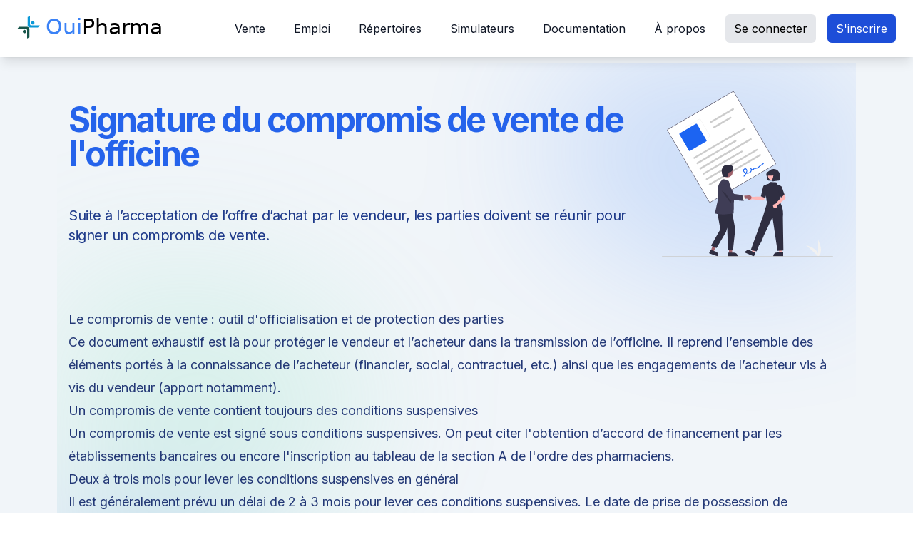

--- FILE ---
content_type: text/html; charset=utf-8
request_url: https://www.ouipharma.fr/compromis-vente-pharmacie
body_size: 7545
content:
<!DOCTYPE html>
<html lang="fr" class="antialiased h-full">
  <head>
    <title>Compromis de vente de pharmacie - Ouipharma</title>
<meta name="description" content="La signature du compromis de vente d&#39;une pharmacie dans une transaction d&#39;officine entre les deux parties, après l&#39;acception de l&#39;offre de l&#39;acheteur">
    <meta name="csrf-param" content="authenticity_token" />
<meta name="csrf-token" content="KVJ8p6QO-IX5ByeNmgEwABvYa9HvCM2JCwMv6BQVJlyP7mF60-aQCaBmQUZfm_i5APLVx8pcNSK1qDzRixSIow" />
    
    
    <link rel="icon" type="image/x-icon" href="/assets/favicon-cf0c7206ee68058a39324ba9a0d093c28f8d6ccb63b4ab9f429a636b18dd31c2.ico" />
    <link rel="stylesheet" href="/assets/shared_layout_assets-a821308c42376c93d44e592bb4215c6ba70ffb2269d4c658d0000fe5de68e29d.css" media="all" data-turbo-track="reload" />
<link rel="stylesheet" href="/assets/application-af65d44c1196d98420e08f954fabf1060e36a2fbdaff054b3bd2ddb5a21000b2.css" media="all" data-turbo-track="reload" />
<link rel="stylesheet" href="/assets/tailwind-b4d549d8b15165c8bae0fdd826ee65187c25a95d92c30f489a611486d0ff4eef.css" media="all" data-turbo-track="reload" />

    <meta name="google-site-verification" content="uZ25-HHFQC_5mdqeecj4pHpn1rIFHQWkLNd9I5ms"/>
    <meta name="viewport" content="width=device-width, initial-scale=1">
    <meta name="rollbar-client-token" content="601eb48a9f42436dbf8c2baba466bc4959185e72bfb4d50d16643218681f9346114e6f2f4db981959be3c703e4978e39">
    <meta name="app-env" content="production">
    <meta http-equiv="X-UA-Compatible" content="IE=edge,chrome=1">
    <!-- Polices Google Fonts -->
    <link href="https://fonts.googleapis.com/css?family=Roboto:400,300,500,700" rel="stylesheet">
    <link href="https://fonts.googleapis.com/css2?family=Inter:wght@400;700&display=swap" rel="stylesheet">
    <meta name="google-adsense-account" content="ca-pub-7826142977924020">

    

    <script src="/tarteaucitron.js-1.28.0/tarteaucitron.min.js"></script>
      <!-- Google Tag Manager -->
<script nonce="qAM0knrUai9fuIin3ZYmMg==">
  console.log('Google Tag Manager');
  tarteaucitron.user.googletagmanagerId = 'GTM-P6MVXK';
  (tarteaucitron.job = tarteaucitron.job || []).push('googletagmanager');
</script>
<!-- End Google Tag Manager -->

<!-- Facebook Pixel Code -->
<script nonce="qAM0knrUai9fuIin3ZYmMg==">
  tarteaucitron.user.facebookpixelId = '282199800515110'; tarteaucitron.user.facebookpixelMore = function () { /* add here your optionnal facebook pixel function */ };
  (tarteaucitron.job = tarteaucitron.job || []).push('facebookpixel');
</script>
<!-- End Facebook Pixel Code -->

      <script type="text/javascript" nonce="qAM0knrUai9fuIin3ZYmMg==">
    (function(c,l,a,r,i,t,y){
        c[a]=c[a]||function(){(c[a].q=c[a].q||[]).push(arguments)};
        t=l.createElement(r);t.async=1;t.src="https://www.clarity.ms/tag/"+i;
        y=l.getElementsByTagName(r)[0];y.parentNode.insertBefore(t,y);
    })(window, document, "clarity", "script", "fjvxarqtdr");
</script>

    
    <script src="/assets/application-b9f01aa315bc8de35ffc891ee72dd1f4db9f535878afcfb710ea7e90e423e67c.js" data-turbo-track="reload" type="module" defer="defer"></script>
  </head>

  <body data-turbo="false" class="bg-slate-100">
    
<nav class="right-0 left-0 top-0 z-50 bg-white shadow-lg lg:fixed">
  <div class="px-6 flex flex-wrap items-center justify-end lg:justify-between mx-auto py-3 max-w-container">
    <a id="btn-show-navbar-site" class="block lg:hidden mr-2">
      <svg xmlns="http://www.w3.org/2000/svg" width="24" height="24" viewBox="0 0 24 24" fill="none" stroke="currentColor" stroke-width="2" stroke-linecap="round" stroke-linejoin="round" class="feather feather-menu inline-block h-8 w-8 text-gray-500"><line x1="3" y1="12" x2="21" y2="12"></line><line x1="3" y1="6" x2="21" y2="6"></line><line x1="3" y1="18" x2="21" y2="18"></line></svg>
    </a>
    <div class="flex items-center flex-shrink-0 text-white mr-auto -mt-1">
  <a class="flex items-center text-black hover:text-primary-500 text-2xl lg:text-3xl leading-none" href="/">
    <img id="site-logo" class="inline h-8 -my-2 " alt="Ouipharma.fr" title="Ouipharma.fr" src="/assets/logo-croix-586a16386afd9fff872927add416be0cfa771818dc8fb75563c08a48ef863476.svg" width="32" height="32" />
      <span class="ob-fs-albert text-2xl sm:text-3xl hidden sm:inline-block">
        <span class="ml-2 font-albert text-primary-500">Oui</span>Pharma
      </span>
</a>  <span class="text-logo ml-1 hidden sm:inline-block">
  </span>
</div>

    
<ul class="menu-topnav hidden absolute z-50 bg-white w-full h-full left-0 top-0 lg:mt-auto lg:flex lg:space-x-4 lg:static lg:w-auto" data-controller="visibility" data-visibility-btn-toggle-value="btn-show-navbar-site" data-visibility-target="hideable">
  <!-- Bouton de fermeture -->
  <li class="flex justify-end mb-5">
    <a href="#" class="lg:hidden" data-action="click->visibility#toggleTargets">
      <svg xmlns="http://www.w3.org/2000/svg" viewbox="0 0 24 24" fill="currentColor" aria-hidden="true" class="h-8 w-8 text-black">
  <path fill-rule="evenodd" d="M5.47 5.47a.75.75 0 011.06 0L12 10.94l5.47-5.47a.75.75 0 111.06 1.06L13.06 12l5.47 5.47a.75.75 0 11-1.06 1.06L12 13.06l-5.47 5.47a.75.75 0 01-1.06-1.06L10.94 12 5.47 6.53a.75.75 0 010-1.06z" clip-rule="evenodd"></path>
</svg>

    </a>
  </li>
    <li class="nav-item" data-controller="visibility">
      <a class=" nav-link w-full text-gray-900 flex justify-between rounded-md py-2 px-3 font-medium  " data-action="click-&gt;visibility#toggleTargets" href="#">Vente<svg xmlns="http://www.w3.org/2000/svg" viewbox="0 0 24 24" fill="currentColor" aria-hidden="true" class="flex-shrink-0 h-5 w-5 lg:hidden">
  <path fill-rule="evenodd" d="M12.53 16.28a.75.75 0 01-1.06 0l-7.5-7.5a.75.75 0 011.06-1.06L12 14.69l6.97-6.97a.75.75 0 111.06 1.06l-7.5 7.5z" clip-rule="evenodd"></path>
</svg>
</a>
      <ul class="dropdown-menu hidden w-full flex flex-col space-y-1 lg:absolute lg:w-72" data-visibility-target="hideable">
          <li class="px-2 border-t-8 border-blue-500 pt-2">
            <a class=" dropdown-link block font-medium rounded py-2 px-2 whitespace-nowrap text-gray-700 lg:hover:text-primary-600 hover:bg-gray-100 " data-turbo="false" href="/pharmacies">Consultez les annonces</a>
          </li>
          <li class="px-2 ">
            <a class=" dropdown-link block font-medium rounded py-2 px-2 whitespace-nowrap text-gray-700 lg:hover:text-primary-600 hover:bg-gray-100 " data-turbo="false" href="/annonce">Déposez une annonce</a>
          </li>
          <li class="px-2 ">
            <a class=" dropdown-link block font-medium rounded py-2 px-2 whitespace-nowrap text-gray-700 lg:hover:text-primary-600 hover:bg-gray-100 " data-turbo="false" href="/annuaire">Association</a>
          </li>
          <li class="px-2 ">
            <a class=" dropdown-link block font-medium rounded py-2 px-2 whitespace-nowrap text-gray-700 lg:hover:text-primary-600 hover:bg-gray-100 " data-turbo="false" href="/blog/articles/5-comment-publier-une-annonce-de-qualite-pour-vendre-sa-pharmacie">Comment rédiger une annonce ?</a>
          </li>
      </ul>
    </li>
    <li class="nav-item" data-controller="visibility">
      <a class=" nav-link w-full text-gray-900 flex justify-between rounded-md py-2 px-3 font-medium  " data-action="click-&gt;visibility#toggleTargets" href="#">Emploi<svg xmlns="http://www.w3.org/2000/svg" viewbox="0 0 24 24" fill="currentColor" aria-hidden="true" class="flex-shrink-0 h-5 w-5 lg:hidden">
  <path fill-rule="evenodd" d="M12.53 16.28a.75.75 0 01-1.06 0l-7.5-7.5a.75.75 0 011.06-1.06L12 14.69l6.97-6.97a.75.75 0 111.06 1.06l-7.5 7.5z" clip-rule="evenodd"></path>
</svg>
</a>
      <ul class="dropdown-menu hidden w-full flex flex-col space-y-1 lg:absolute lg:w-72" data-visibility-target="hideable">
          <li class="px-2 border-t-8 border-blue-500 pt-2">
            <a class=" dropdown-link block font-medium rounded py-2 px-2 whitespace-nowrap text-gray-700 lg:hover:text-primary-600 hover:bg-gray-100 " data-turbo="false" href="/emploi">Consultez les annonces</a>
          </li>
          <li class="px-2 ">
            <a class=" dropdown-link block font-medium rounded py-2 px-2 whitespace-nowrap text-gray-700 lg:hover:text-primary-600 hover:bg-gray-100 " data-turbo="false" href="/annonce">Déposez une annonce</a>
          </li>
      </ul>
    </li>
    <li class="nav-item" data-controller="visibility">
      <a class=" nav-link w-full text-gray-900 flex justify-between rounded-md py-2 px-3 font-medium  " data-action="click-&gt;visibility#toggleTargets" href="#">Répertoires<svg xmlns="http://www.w3.org/2000/svg" viewbox="0 0 24 24" fill="currentColor" aria-hidden="true" class="flex-shrink-0 h-5 w-5 lg:hidden">
  <path fill-rule="evenodd" d="M12.53 16.28a.75.75 0 01-1.06 0l-7.5-7.5a.75.75 0 011.06-1.06L12 14.69l6.97-6.97a.75.75 0 111.06 1.06l-7.5 7.5z" clip-rule="evenodd"></path>
</svg>
</a>
      <ul class="dropdown-menu hidden w-full flex flex-col space-y-1 lg:absolute lg:w-72" data-visibility-target="hideable">
          <li class="px-2 border-t-8 border-blue-500 pt-2">
            <a class=" dropdown-link block font-medium rounded py-2 px-2 whitespace-nowrap text-gray-700 lg:hover:text-primary-600 hover:bg-gray-100 " data-turbo="false" href="/annuaire">Pharmacie</a>
          </li>
          <li class="px-2 ">
            <a class=" dropdown-link block font-medium rounded py-2 px-2 whitespace-nowrap text-gray-700 lg:hover:text-primary-600 hover:bg-gray-100 " data-turbo="false" href="/partenaires">Experts de la pharmacie</a>
          </li>
      </ul>
    </li>
    <li class="nav-item" data-controller="visibility">
      <a class=" nav-link w-full text-gray-900 flex justify-between rounded-md py-2 px-3 font-medium  " data-action="click-&gt;visibility#toggleTargets" href="#">Simulateurs<svg xmlns="http://www.w3.org/2000/svg" viewbox="0 0 24 24" fill="currentColor" aria-hidden="true" class="flex-shrink-0 h-5 w-5 lg:hidden">
  <path fill-rule="evenodd" d="M12.53 16.28a.75.75 0 01-1.06 0l-7.5-7.5a.75.75 0 011.06-1.06L12 14.69l6.97-6.97a.75.75 0 111.06 1.06l-7.5 7.5z" clip-rule="evenodd"></path>
</svg>
</a>
      <ul class="dropdown-menu hidden w-full flex flex-col space-y-1 lg:absolute lg:w-72" data-visibility-target="hideable">
          <li class="px-2 border-t-8 border-blue-500 pt-2">
            <a class=" dropdown-link block font-medium rounded py-2 px-2 whitespace-nowrap text-gray-700 lg:hover:text-primary-600 hover:bg-gray-100 " data-turbo="false" href="/estimation-de-la-valeur-dune-officine">Prix de vente</a>
          </li>
          <li class="px-2 ">
            <a class=" dropdown-link block font-medium rounded py-2 px-2 whitespace-nowrap text-gray-700 lg:hover:text-primary-600 hover:bg-gray-100 " data-turbo="false" href="/salaire-pharmacien">Salaire</a>
          </li>
      </ul>
    </li>
    <li class="nav-item" data-controller="visibility">
      <a class=" nav-link w-full text-gray-900 flex justify-between rounded-md py-2 px-3 font-medium  " data-action="click-&gt;visibility#toggleTargets" href="#">Documentation<svg xmlns="http://www.w3.org/2000/svg" viewbox="0 0 24 24" fill="currentColor" aria-hidden="true" class="flex-shrink-0 h-5 w-5 lg:hidden">
  <path fill-rule="evenodd" d="M12.53 16.28a.75.75 0 01-1.06 0l-7.5-7.5a.75.75 0 011.06-1.06L12 14.69l6.97-6.97a.75.75 0 111.06 1.06l-7.5 7.5z" clip-rule="evenodd"></path>
</svg>
</a>
      <ul class="dropdown-menu hidden w-full flex flex-col space-y-1 lg:absolute lg:w-72" data-visibility-target="hideable">
          <li class="px-2 border-t-8 border-blue-500 pt-2">
            <a class=" dropdown-link block font-medium rounded py-2 px-2 whitespace-nowrap text-gray-700 lg:hover:text-primary-600 hover:bg-gray-100 " data-turbo="false" href="/questions-frequentes">Questions fréquentes</a>
          </li>
          <li class="px-2 ">
            <a class=" dropdown-link block font-medium rounded py-2 px-2 whitespace-nowrap text-gray-700 lg:hover:text-primary-600 hover:bg-gray-100 " data-turbo="false" href="/acheter-sa-pharmacie">Acheter sa pharmacie</a>
          </li>
          <li class="px-2 ">
            <a class=" dropdown-link block font-medium rounded py-2 px-2 whitespace-nowrap text-gray-700 lg:hover:text-primary-600 hover:bg-gray-100 " data-turbo="false" href="/vendre-sa-pharmacie">Vendre sa pharmacie</a>
          </li>
          <li class="px-2 ">
            <a class=" dropdown-link block font-medium rounded py-2 px-2 whitespace-nowrap text-gray-700 lg:hover:text-primary-600 hover:bg-gray-100 " data-turbo="false" href="/transaction-officine">Etapes de la vente</a>
          </li>
          <li class="px-2 ">
            <a class=" dropdown-link block font-medium rounded py-2 px-2 whitespace-nowrap text-gray-700 lg:hover:text-primary-600 hover:bg-gray-100 " data-turbo="false" href="/blog">Blog</a>
          </li>
          <li class="px-2 ">
            <a class=" dropdown-link block font-medium rounded py-2 px-2 whitespace-nowrap text-gray-700 lg:hover:text-primary-600 hover:bg-gray-100 " data-turbo="false" href="https://www.ouipharma.fr/blog/articles/301-ouipharma-a-10-ans">Rapport achat vente 2025</a>
          </li>
      </ul>
    </li>
    <li class="nav-item" data-controller="visibility">
      <a class=" nav-link w-full text-gray-900 flex justify-between rounded-md py-2 px-3 font-medium  " data-action="click-&gt;visibility#toggleTargets" href="#">À propos<svg xmlns="http://www.w3.org/2000/svg" viewbox="0 0 24 24" fill="currentColor" aria-hidden="true" class="flex-shrink-0 h-5 w-5 lg:hidden">
  <path fill-rule="evenodd" d="M12.53 16.28a.75.75 0 01-1.06 0l-7.5-7.5a.75.75 0 011.06-1.06L12 14.69l6.97-6.97a.75.75 0 111.06 1.06l-7.5 7.5z" clip-rule="evenodd"></path>
</svg>
</a>
      <ul class="dropdown-menu hidden w-full flex flex-col space-y-1 lg:absolute lg:w-72" data-visibility-target="hideable">
          <li class="px-2 border-t-8 border-blue-500 pt-2">
            <a class=" dropdown-link block font-medium rounded py-2 px-2 whitespace-nowrap text-gray-700 lg:hover:text-primary-600 hover:bg-gray-100 " data-turbo="false" href="/tarifs-ouipharma">Tarifs</a>
          </li>
          <li class="px-2 ">
            <a class=" dropdown-link block font-medium rounded py-2 px-2 whitespace-nowrap text-gray-700 lg:hover:text-primary-600 hover:bg-gray-100 " data-turbo="false" href="/qui-sommes-nous">Qui sommes nous ?</a>
          </li>
          <li class="px-2 ">
            <a class=" dropdown-link block font-medium rounded py-2 px-2 whitespace-nowrap text-gray-700 lg:hover:text-primary-600 hover:bg-gray-100 " data-turbo="false" href="/rejoindre-partenaires">Devenir partenaire</a>
          </li>
      </ul>
    </li>

    <li class="nav-item">
      <a class="bg-gray-200 text-black hover:text-primary-600 py-2 px-3 flex justify-center rounded-md duration-200 ease-in-out ml-3 mr-3 lg:mr-0 lg:ml-0" href="/users/sign_in">Se connecter</a>

    </li>
    <li class="nav-item">
      <a class="bg-primary-700 text-white hover:bg-primary-500 py-2 px-3 flex justify-center rounded-md duration-200 ease-in-out ml-3 mr-3 lg:mr-0 lg:ml-0" href="/users/sign_up">S&#39;inscrire</a>

    </li>
</ul>



    
  </div>
</nav>



    <div class="ob-notices pointer-events-none z-50 absolute right-0 px-6 w-full sm:w-2/3 md:w-1/2 lg:w-1/3 xxl:w-1/4">
</div>



    <div class="container lg:pt-24">
      
<div class="relative z-10 pt-8 -mt-4 lg:-mt-2">
  <div class="flex items-center justify-between container-text relative z-10">
    <div class="pt-6 md:pt-0 md:w-3/4">
      <h1 class="text-left font-semibold tracking-tighter text-blue-600 text-3xl md:text-4xl lg:text-5xl">Signature du compromis de vente de l'officine</h1>
      <p class="mt-6 md:mt-12 space-y-6 text-lg tracking-tight text-blue-900 md:text-xl">Suite à l’acceptation de l’offre d’achat par le vendeur, les parties doivent se réunir pour signer un compromis de vente.</p>
    </div>
    <div class="hidden w-1/4 md:block">
      <img src='https://www.ouipharma.fr/assets/undraw/undraw_agreement-f29fb17df6df6ea47a9d36436e1c786c012daa363ef3ab05a27082ec6dc7639e.svg' alt="Signature du compromis de vente de pharmacie" class="w-32 lg:w-60 ml-4" align="left">
    </div>
  </div>
  <div class="absolute z-0 top-0 left-0 right-0 overflow-hidden">
    <img src='https://www.ouipharma.fr/assets/blurry/bbblurry-3-c0b2b36531d937fd25268d32da2abb73597fa5cce8deae69b6dd16139ddd0780.svg' alt="Illustration abstraite de séparation de section" width="100%" class="fade-plus" align="left">
  </div>
</div>

<div class="container-text prose-base lg:prose-lg relative z-10">
  <h2>Le compromis de vente : outil d'officialisation et de protection des parties</h2>
  <p>Ce document exhaustif est là pour protéger le vendeur et l’acheteur dans la transmission de l’officine.
    Il reprend l’ensemble des éléments portés à la connaissance de l’acheteur (financier, social, contractuel, etc.) ainsi que les engagements de l’acheteur vis à vis du vendeur (apport notamment).</p>

  <h2>Un compromis de vente contient toujours des conditions suspensives</h2>
  <p>Un compromis de vente est signé sous conditions suspensives. On peut citer l'obtention d’accord de financement par les établissements bancaires ou encore l'inscription au tableau de la section A de l'ordre des pharmaciens.</p>

  <h2>Deux à trois mois pour lever les conditions suspensives en général</h2>
  <p>Il est généralement prévu un délai de 2 à 3 mois pour lever ces conditions suspensives. Le date de prise de possession de l’acheteur sera également notifiée en tenant compte des délais nécessaires aux démarches bancaires et administratives.</p>
</div>
<img src='https://www.ouipharma.fr/assets/line-wave-separator-acf4ae61aff5e8ad9b73ef9286fe45b2b7caa1ede12fd282879bec78e3302b8d.svg' class="pb-8 md:pb-20 md:pt-8">
<div class="container-text prose-base lg:prose-lg relative z-10">
  <h2 class="text-center">Les étapes de la vente de pharmacie, en détail</h2>
</div>
<div class="relative z-10 mx-auto max-w-lg px-6 pb-16 lg:pb-32">
  <div class="flow-root">
    <ul role="list" class="-mb-8">
      <li>
        <div class="relative pb-8">
          <span class="absolute left-4 top-4 -ml-px h-full w-0.5 bg-gray-200" aria-hidden="true"></span>
          <div class="relative flex items-start space-x-3">
            <span class="h-8 w-8 rounded-full bg-blue-600 text-white font-medium flex items-center justify-center ring-8 ring-white">
              <svg xmlns="http://www.w3.org/2000/svg" fill="none" viewBox="0 0 24 24" stroke-width="1.5" stroke="currentColor" class="w-5 h-5">
                <path stroke-linecap="round" stroke-linejoin="round" d="M21 21l-5.197-5.197m0 0A7.5 7.5 0 105.196 5.196a7.5 7.5 0 0010.607 10.607z" />
              </svg>
            </span>
            <div class="mt-1 flex min-w-0 flex-1 justify-between space-x-4">
              <div class="flex items-start">
                <span class="font-medium text-lg text-gray-900">1.</span>
                <div class="ml-2">
                  <p class="font-medium text-lg text-gray-900">Trouvez votre officine !</p>
                  <p class="font-normal text-base text-gray-500">Parmi toutes les annonces de Ouipharma.fr</p>
                  <a class="inline-block" href="pharmacies-a-vendre">
                    <div class="mt-2 w-44 max-w-xs lg:max-w-lg flex items-center space-x-4 border-l-4 border-primary-500 p-1 bg-gray-100 rounded-r-2xl group relative">
                      <div class="flex items-center space-y-2 pl-4">
                        <p class="font-semibold text-sm tracking-normal text-gray-900 text-left relative group-hover:!text-primary-500 duration-200 ease-in-out cursor-pointer">Les annonces</p>
                        <svg xmlns="http://www.w3.org/2000/svg" viewBox="0 0 24 24" fill="currentColor" aria-hidden="true" class="pb-1 ml-2 w-8 h-8 text-gray-500 flex-none group-hover:text-primary-500 group-hover:translate-x-4 duration-200 ease-in-out">
                          <path fill-rule="evenodd" d="M16.72 7.72a.75.75 0 011.06 0l3.75 3.75a.75.75 0 010 1.06l-3.75 3.75a.75.75 0 11-1.06-1.06l2.47-2.47H3a.75.75 0 010-1.5h16.19l-2.47-2.47a.75.75 0 010-1.06z" clip-rule="evenodd"></path>
                        </svg>
                      </div>
                    </div>
                  </a>
                </div>
              </div>
            </div>
          </div>
        </div>
      </li>
      <li>
        <div class="relative pb-8">
          <span class="absolute left-4 top-4 -ml-px h-full w-0.5 bg-gray-200" aria-hidden="true"></span>
          <div class="relative flex items-start space-x-3">
            <span class="h-8 w-8 rounded-full bg-blue-600 text-white font-medium flex items-center justify-center ring-8 ring-white">
              <svg xmlns="http://www.w3.org/2000/svg" fill="none" viewBox="0 0 24 24" stroke-width="1.5" stroke="currentColor" class="w-5 h-5">
                <path stroke-linecap="round" stroke-linejoin="round" d="M15.75 15.75V18m-7.5-6.75h.008v.008H8.25v-.008zm0 2.25h.008v.008H8.25V13.5zm0 2.25h.008v.008H8.25v-.008zm0 2.25h.008v.008H8.25V18zm2.498-6.75h.007v.008h-.007v-.008zm0 2.25h.007v.008h-.007V13.5zm0 2.25h.007v.008h-.007v-.008zm0 2.25h.007v.008h-.007V18zm2.504-6.75h.008v.008h-.008v-.008zm0 2.25h.008v.008h-.008V13.5zm0 2.25h.008v.008h-.008v-.008zm0 2.25h.008v.008h-.008V18zm2.498-6.75h.008v.008h-.008v-.008zm0 2.25h.008v.008h-.008V13.5zM8.25 6h7.5v2.25h-7.5V6zM12 2.25c-1.892 0-3.758.11-5.593.322C5.307 2.7 4.5 3.65 4.5 4.757V19.5a2.25 2.25 0 002.25 2.25h10.5a2.25 2.25 0 002.25-2.25V4.757c0-1.108-.806-2.057-1.907-2.185A48.507 48.507 0 0012 2.25z" />
              </svg>
            </span>
            <div class="mt-1 flex min-w-0 flex-1 justify-between space-x-4">
              <div class="flex items-start">
                <span class="font-medium text-lg text-gray-900">2.</span>
                <div class="ml-2">
                  <p class="font-medium text-lg text-gray-900">Estimer la valeur d'une officine</p>
                  <p class="font-normal text-base text-gray-500">Comment valoriser un fonds de commerce de pharmacie&nbsp;?</p>
                  <a class="inline-block" href="estimation-de-la-valeur-dune-officine">     
                    <div class="mt-2 w-44 max-w-xs lg:max-w-lg flex items-center space-x-4 border-l-4 border-primary-500 p-1 bg-gray-100 rounded-r-2xl group relative">
                      <div class="flex items-center space-y-2 pl-4">
                        <p class="font-semibold text-sm tracking-normal text-gray-900 text-left relative group-hover:!text-primary-500 duration-200 ease-in-out cursor-pointer">Lire la suite</p>
                        <svg xmlns="http://www.w3.org/2000/svg" viewBox="0 0 24 24" fill="currentColor" aria-hidden="true" class="pb-1 ml-2 w-8 h-8 text-gray-500 flex-none group-hover:text-primary-500 group-hover:translate-x-4 duration-200 ease-in-out">
                          <path fill-rule="evenodd" d="M16.72 7.72a.75.75 0 011.06 0l3.75 3.75a.75.75 0 010 1.06l-3.75 3.75a.75.75 0 11-1.06-1.06l2.47-2.47H3a.75.75 0 010-1.5h16.19l-2.47-2.47a.75.75 0 010-1.06z" clip-rule="evenodd"></path>
                        </svg>
                      </div>
                    </div>
                  </a>
                </div>
              </div>
            </div>
          </div>
        </div>
      </li>
      <li>
        <div class="relative pb-8">
          <span class="absolute left-4 top-4 -ml-px h-full w-0.5 bg-gray-200" aria-hidden="true"></span>
          <div class="relative flex items-start space-x-3">
            <span class="h-8 w-8 rounded-full bg-blue-600 text-white font-medium flex items-center justify-center ring-8 ring-white">
              <svg xmlns="http://www.w3.org/2000/svg" fill="none" viewBox="0 0 24 24" stroke-width="1.5" stroke="currentColor" class="w-5 h-5">
                <path stroke-linecap="round" stroke-linejoin="round" d="M20.25 8.511c.884.284 1.5 1.128 1.5 2.097v4.286c0 1.136-.847 2.1-1.98 2.193-.34.027-.68.052-1.02.072v3.091l-3-3c-1.354 0-2.694-.055-4.02-.163a2.115 2.115 0 01-.825-.242m9.345-8.334a2.126 2.126 0 00-.476-.095 48.64 48.64 0 00-8.048 0c-1.131.094-1.976 1.057-1.976 2.192v4.286c0 .837.46 1.58 1.155 1.951m9.345-8.334V6.637c0-1.621-1.152-3.026-2.76-3.235A48.455 48.455 0 0011.25 3c-2.115 0-4.198.137-6.24.402-1.608.209-2.76 1.614-2.76 3.235v6.226c0 1.621 1.152 3.026 2.76 3.235.577.075 1.157.14 1.74.194V21l4.155-4.155" />
              </svg>
            </span>
            <div class="mt-1 flex min-w-0 flex-1 justify-between space-x-4">
              <div class="flex items-start">
                <span class="font-medium text-lg text-gray-900">3.</span>
                <div class="ml-2">
                  <p class="font-medium text-lg text-gray-900">L'offre d'achat</p>
                  <p class="font-normal text-base text-gray-500">Comment formaliser un accord entre les deux parties&nbsp;?</p>
                  <a class="inline-block" href="offre-achat-pharmacie">
                    <div class="mt-2 w-44 max-w-xs lg:max-w-lg flex items-center space-x-4 border-l-4 border-primary-500 p-1 bg-gray-100 rounded-r-2xl group relative">
                      <div class="flex items-center space-y-2 pl-4">
                        <p class="font-semibold text-sm tracking-normal text-gray-900 text-left relative group-hover:!text-primary-500 duration-200 ease-in-out cursor-pointer">Lire la suite</p>
                        <svg xmlns="http://www.w3.org/2000/svg" viewBox="0 0 24 24" fill="currentColor" aria-hidden="true" class="pb-1 ml-2 w-8 h-8 text-gray-500 flex-none group-hover:text-primary-500 group-hover:translate-x-4 duration-200 ease-in-out">
                          <path fill-rule="evenodd" d="M16.72 7.72a.75.75 0 011.06 0l3.75 3.75a.75.75 0 010 1.06l-3.75 3.75a.75.75 0 11-1.06-1.06l2.47-2.47H3a.75.75 0 010-1.5h16.19l-2.47-2.47a.75.75 0 010-1.06z" clip-rule="evenodd"></path>
                        </svg>
                      </div>
                    </div>
                  </a>
                </div>
              </div>
            </div>
          </div>
        </div>
      </li>
      <li>
        <div class="relative pb-8">
          <span class="absolute left-4 top-4 -ml-px h-full w-0.5 bg-gray-200" aria-hidden="true"></span>
          <div class="relative flex items-start space-x-3">
            <span class="h-8 w-8 rounded-full bg-blue-600 text-white font-medium flex items-center justify-center ring-8 ring-white">
              <svg xmlns="http://www.w3.org/2000/svg" fill="none" viewBox="0 0 24 24" stroke-width="1.5" stroke="currentColor" class="w-5 h-5">
                <path stroke-linecap="round" stroke-linejoin="round" d="M19.5 14.25v-2.625a3.375 3.375 0 00-3.375-3.375h-1.5A1.125 1.125 0 0113.5 7.125v-1.5a3.375 3.375 0 00-3.375-3.375H8.25m0 12.75h7.5m-7.5 3H12M10.5 2.25H5.625c-.621 0-1.125.504-1.125 1.125v17.25c0 .621.504 1.125 1.125 1.125h12.75c.621 0 1.125-.504 1.125-1.125V11.25a9 9 0 00-9-9z" />
              </svg>
            </span>
            <div class="mt-1 flex min-w-0 flex-1 justify-between space-x-4">
              <div class="flex items-start">
                <span class="font-medium text-lg text-gray-900">4.</span>
                <div class="ml-2">
                  <p class="font-medium text-lg text-gray-900">Le compromis de vente</p>
                  <p class="font-normal text-base text-gray-500">Un document légal exhaustif de grande importance</p>
                  <a class="inline-block" href="compromis-vente-pharmacie">
                    <div class="mt-2 w-44 max-w-xs lg:max-w-lg flex items-center space-x-4 border-l-4 border-primary-500 p-1 bg-gray-100 rounded-r-2xl group relative">   
                      <div class="flex items-center space-y-2 pl-4">
                        <p class="font-semibold text-sm tracking-normal text-gray-900 text-left relative group-hover:!text-primary-500 duration-200 ease-in-out cursor-pointer">Lire la suite</p>
                        <svg xmlns="http://www.w3.org/2000/svg" viewBox="0 0 24 24" fill="currentColor" aria-hidden="true" class="pb-1 ml-2 w-8 h-8 text-gray-500 flex-none group-hover:text-primary-500 group-hover:translate-x-4 duration-200 ease-in-out">
                          <path fill-rule="evenodd" d="M16.72 7.72a.75.75 0 011.06 0l3.75 3.75a.75.75 0 010 1.06l-3.75 3.75a.75.75 0 11-1.06-1.06l2.47-2.47H3a.75.75 0 010-1.5h16.19l-2.47-2.47a.75.75 0 010-1.06z" clip-rule="evenodd"></path>
                        </svg>
                      </div>
                    </div>
                  </a> 
                </div>
              </div>
            </div>
          </div>
        </div>
      </li>
      <li>
        <div class="relative pb-8">
          <span class="absolute left-4 top-4 -ml-px h-full w-0.5 bg-gray-200" aria-hidden="true"></span>
          <div class="relative flex items-start space-x-3">
            <span class="h-8 w-8 rounded-full bg-blue-600 text-white font-medium flex items-center justify-center ring-8 ring-white">
              <svg xmlns="http://www.w3.org/2000/svg" fill="none" viewBox="0 0 24 24" stroke-width="1.5" stroke="currentColor" class="w-5 h-5">
                <path stroke-linecap="round" stroke-linejoin="round" d="M14.25 7.756a4.5 4.5 0 100 8.488M7.5 10.5h5.25m-5.25 3h5.25M21 12a9 9 0 11-18 0 9 9 0 0118 0z" />
              </svg>
            </span>
            <div class="mt-1 flex min-w-0 flex-1 justify-between space-x-4">
              <div class="flex items-start">
                <span class="font-medium text-lg text-gray-900">5.</span>
                <div class="ml-2">
                  <p class="font-medium text-lg text-gray-900">Le financement de l'achat</p>
                  <p class="font-normal text-base text-gray-500">Quelles démarches effectuer pour faire financer l'opération&nbsp;?</p>
                  <a class="inline-block" href="financement-officine">
                    <div class="mt-2 w-44 max-w-xs lg:max-w-lg flex items-center space-x-4 border-l-4 border-primary-500 p-1 bg-gray-100 rounded-r-2xl group relative">
                      <div class="flex items-center space-y-2 pl-4">
                        <p class="font-semibold text-sm tracking-normal text-gray-900 text-left relative group-hover:!text-primary-500 duration-200 ease-in-out cursor-pointer">Lire la suite</p>
                        <svg xmlns="http://www.w3.org/2000/svg" viewBox="0 0 24 24" fill="currentColor" aria-hidden="true" class="pb-1 ml-2 w-8 h-8 text-gray-500 flex-none group-hover:text-primary-500 group-hover:translate-x-4 duration-200 ease-in-out">
                          <path fill-rule="evenodd" d="M16.72 7.72a.75.75 0 011.06 0l3.75 3.75a.75.75 0 010 1.06l-3.75 3.75a.75.75 0 11-1.06-1.06l2.47-2.47H3a.75.75 0 010-1.5h16.19l-2.47-2.47a.75.75 0 010-1.06z" clip-rule="evenodd"></path>
                        </svg>
                      </div>
                    </div>
                  </a>
                </div>
              </div>
            </div>
          </div>
        </div>
      </li>
      <li>
        <div class="relative pb-8">
          <span class="absolute left-4 top-4 -ml-px h-full w-0.5 bg-gray-200" aria-hidden="true"></span>
          <div class="relative flex items-start space-x-3">
            <span class="h-8 w-8 rounded-full bg-blue-600 text-white font-medium flex items-center justify-center ring-8 ring-white">
              <svg xmlns="http://www.w3.org/2000/svg" fill="none" viewBox="0 0 24 24" stroke-width="1.5" stroke="currentColor" class="w-5 h-5">
                <path stroke-linecap="round" stroke-linejoin="round" d="M2.25 12.75V12A2.25 2.25 0 014.5 9.75h15A2.25 2.25 0 0121.75 12v.75m-8.69-6.44l-2.12-2.12a1.5 1.5 0 00-1.061-.44H4.5A2.25 2.25 0 002.25 6v12a2.25 2.25 0 002.25 2.25h15A2.25 2.25 0 0021.75 18V9a2.25 2.25 0 00-2.25-2.25h-5.379a1.5 1.5 0 01-1.06-.44z" />
              </svg>
            </span>
            <div class="mt-1 flex min-w-0 flex-1 justify-between space-x-4">
              <div class="flex items-start">
                <span class="font-medium text-lg text-gray-900">6.</span>
                <div class="ml-2">
                  <p class="font-medium text-lg text-gray-900">Dépôt du dossier au CROP</p>
                  <p class="font-normal text-base text-gray-500">Quelles procédures administratives pour valider la transaction&nbsp;?</p>
                  <a class="inline-block" href="depot-dossier-conseil-de-lordre-crop">
                    <div class="mt-2 w-44 max-w-xs lg:max-w-lg flex items-center space-x-4 border-l-4 border-primary-500 p-1 bg-gray-100 rounded-r-2xl group relative">                   
                      <div class="flex items-center space-y-2 pl-4">
                        <p class="font-semibold text-sm tracking-normal text-gray-900 text-left relative group-hover:!text-primary-500 duration-200 ease-in-out cursor-pointer">Lire la suite</p>
                        <svg xmlns="http://www.w3.org/2000/svg" viewBox="0 0 24 24" fill="currentColor" aria-hidden="true" class="pb-1 ml-2 w-8 h-8 text-gray-500 flex-none group-hover:text-primary-500 group-hover:translate-x-4 duration-200 ease-in-out">
                          <path fill-rule="evenodd" d="M16.72 7.72a.75.75 0 011.06 0l3.75 3.75a.75.75 0 010 1.06l-3.75 3.75a.75.75 0 11-1.06-1.06l2.47-2.47H3a.75.75 0 010-1.5h16.19l-2.47-2.47a.75.75 0 010-1.06z" clip-rule="evenodd"></path>
                        </svg>
                      </div>
                    </div>
                  </a>
                </div>
              </div>
            </div>
          </div>
        </div>
      </li>
      <li>
        <div class="relative pb-8">
          <span class="absolute left-4 top-4 -ml-px h-full w-0.5 bg-gray-200" aria-hidden="true"></span>
          <div class="relative flex items-start space-x-3">
            <span class="h-8 w-8 rounded-full bg-blue-600 text-white font-medium flex items-center justify-center ring-8 ring-white">
              <svg xmlns="http://www.w3.org/2000/svg" fill="none" viewBox="0 0 24 24" stroke-width="1.5" stroke="currentColor" class="w-5 h-5">
                <path stroke-linecap="round" stroke-linejoin="round" d="M16.862 4.487l1.687-1.688a1.875 1.875 0 112.652 2.652L6.832 19.82a4.5 4.5 0 01-1.897 1.13l-2.685.8.8-2.685a4.5 4.5 0 011.13-1.897L16.863 4.487zm0 0L19.5 7.125" />
              </svg>
            </span>
            <div class="mt-1 flex min-w-0 flex-1 justify-between space-x-4">
              <div class="flex items-start">
                <span class="font-medium text-lg text-gray-900">7.</span>
                <div class="ml-2">
                  <p class="font-medium text-lg text-gray-900">Signature de l'acte définitif</p>
                  <p class="font-normal text-base text-gray-500">Dernière formalité avant la prise de fonction de titulaire</p>
                  <a class="inline-block" href="cession-pharmacie">
                    <div class="mt-2 w-44 max-w-xs lg:max-w-lg flex items-center space-x-4 border-l-4 border-primary-500 p-1 bg-gray-100 rounded-r-2xl group relative">
                      <div class="flex items-center space-y-2 pl-4">
                        <p class="font-semibold text-sm tracking-normal text-gray-900 text-left relative group-hover:!text-primary-500 duration-200 ease-in-out cursor-pointer">Lire la suite</p>
                        <svg xmlns="http://www.w3.org/2000/svg" viewBox="0 0 24 24" fill="currentColor" aria-hidden="true" class="pb-1 ml-2 w-8 h-8 text-gray-500 flex-none group-hover:text-primary-500 group-hover:translate-x-4 duration-200 ease-in-out">
                          <path fill-rule="evenodd" d="M16.72 7.72a.75.75 0 011.06 0l3.75 3.75a.75.75 0 010 1.06l-3.75 3.75a.75.75 0 11-1.06-1.06l2.47-2.47H3a.75.75 0 010-1.5h16.19l-2.47-2.47a.75.75 0 010-1.06z" clip-rule="evenodd"></path>
                        </svg>
                      </div>
                    </div>
                  </a>
                </div>
              </div>
            </div>
          </div>
        </div>
      </li>
      <li>
        <div class="relative pb-8">
          <div class="relative flex items-start space-x-3">
            <span class="h-8 w-8 rounded-full bg-blue-600 text-white font-medium flex items-center justify-center ring-8 ring-white">
              <svg xmlns="http://www.w3.org/2000/svg" fill="none" viewBox="0 0 24 24" stroke-width="1.5" stroke="currentColor" class="w-5 h-5">
                <path stroke-linecap="round" stroke-linejoin="round" d="M15.75 5.25a3 3 0 013 3m3 0a6 6 0 01-7.029 5.912c-.563-.097-1.159.026-1.563.43L10.5 17.25H8.25v2.25H6v2.25H2.25v-2.818c0-.597.237-1.17.659-1.591l6.499-6.499c.404-.404.527-1 .43-1.563A6 6 0 1121.75 8.25z" />
              </svg>
            </span>
            <div class="mt-1 flex min-w-0 flex-1 justify-between space-x-4">
              <div class="flex items-start">
                <span class="font-medium text-lg text-gray-900">8.</span>
                <div class="ml-2">
                  <p class="font-medium text-lg text-gray-900">Prise de possession de l'officine.</p>
                  <p class="font-normal text-base text-gray-500">Le grand jour !</p>
                  <a class="inline-block" href="prise-possession-officine">
                    <div class="mt-2 w-44 max-w-xs lg:max-w-lg flex items-center space-x-4 border-l-4 border-primary-500 p-1 bg-gray-100 rounded-r-2xl group relative">
                      <div class="flex items-center space-y-2 pl-4">
                        <p class="font-semibold text-sm tracking-normal text-gray-900 text-left relative group-hover:!text-primary-500 duration-200 ease-in-out cursor-pointer">Lire la suite</p>
                        <svg xmlns="http://www.w3.org/2000/svg" viewBox="0 0 24 24" fill="currentColor" aria-hidden="true" class="pb-1 ml-2 w-8 h-8 text-gray-500 flex-none group-hover:text-primary-500 group-hover:translate-x-4 duration-200 ease-in-out">
                          <path fill-rule="evenodd" d="M16.72 7.72a.75.75 0 011.06 0l3.75 3.75a.75.75 0 010 1.06l-3.75 3.75a.75.75 0 11-1.06-1.06l2.47-2.47H3a.75.75 0 010-1.5h16.19l-2.47-2.47a.75.75 0 010-1.06z" clip-rule="evenodd"></path>
                        </svg>
                      </div>
                    </div>
                  </a>
                </div>
              </div>
            </div>
          </div>
        </div>
      </li>
    </ul>
  </div>
</div>

<div class="px-4 py-16 text-primary-900 bg-blue-50 md:py-28 relative z-10">
  <div class="mx-auto md:text-center max-w-3xl lg:max-w-5xl xl:max-w-6xl">
    <h2 class="text-2xl font-semibold tracking-tight text-primary-700 md:text-3xl">Ouipharma, c'est plus que de l'achat - revente d'officine</h2>
    <p class="mt-4 mb-8 text-base tracking-tight md:text-lg">Inscrivez-vous en moins d'une minute, c'est gratuit et sans engagement.<br>Vous bénéficieriez d'un espace personnel, garant de tous vos échanges, vous aurez la possibilité de contacter nos experts de la pharmacie et vos confrères. <span class="whitespace-nowrap">On y va ?</span></p>
    <div class="flex justify-center">
      <a class="bg-primary-700 text-white hover:bg-primary-500 py-2 px-3 flex justify-center rounded-md duration-200 ease-in-out " href="/users/sign_up">Je m&#39;inscris</a>

    </div>
  </div>
</div>



    </div>

    <footer
  class="bg-white border-t border-gray-200 text-center md:text-left relative"
  aria-labelledby="footer-heading"
>
  <span id="footer-heading" class="sr-only">Footer</span>
  <div class="px-4 py-12 mx-auto max-w-container sm:px-6 lg:py-16 md:px-12">
    <div class="grid grid-cols-12 gap-y-24 gap-x-8">

      <div class="space-y-8 col-span-12 xl:col-span-4">
        <img class="h-10 mx-auto lg:mx-0" alt="Logo de Ouipharma, leader des annonces de pharmacies à vendre" loading="lazy" src="/assets/v2/logos/logo-icon-only-73e17577dd3ab4f4c910a87f40852396a2578d95c86bf1c5d182a7f7260297ac.png" />
        <p class="text-base text-gray-500">
          Leader des annonces de pharmacies à vendre.<br/>
          Trouvez votre officine parmi nos annonces sur toute la France. 
        </p>
        <div class="flex space-x-6 justify-center md:justify-start">
            <a class="opacity-50 hover:opacity-100" target="_blank" rel="nofollow, noreferrer, noopener" href="https://www.linkedin.com/company/ouipharma/">
              <span class="sr-only">linkedin</span>
              <img class="w-6 h-6" width="24" height="24" alt="Logo de Linkedin" src="/assets/v2/icons/linkedin-d2cd7c6acab6aa5d286a4e11214df67499407d9e8b846b2071a9652fcffa3166.svg" />
</a>            <a class="opacity-50 hover:opacity-100" target="_blank" rel="nofollow, noreferrer, noopener" href="https://www.facebook.com/ouipharma">
              <span class="sr-only">facebook</span>
              <img class="w-6 h-6" width="24" height="24" alt="Logo de Facebook" src="/assets/v2/icons/facebook-36a77f02c4b2dceadcafe2d4f828091b22c3122ea68377c78563f824fa01412c.svg" />
</a>            <a class="opacity-50 hover:opacity-100" target="_blank" rel="nofollow, noreferrer, noopener" href="https://twitter.com/ouipharma?lang=fr">
              <span class="sr-only">twitter</span>
              <img class="w-6 h-6" width="24" height="24" alt="Logo de Twitter" src="/assets/v2/icons/twitter-277defa2774d83d2574e23e858cb740d6f41d0baba693bd619772969bde3dc82.svg" />
</a>        </div>
      </div>

        <div class="col-span-12 md:col-span-6 xl:col-span-2 space-y-8">
          <span class="font-semibold tracking-wide text-sm lg:text-base tracking-normal text-gray-900 md:text-left">À propos</span>

          <ul role="list" class="mt-4 space-y-4">
              <li>
                <a class="text-base hover:text-gray-900 text-gray-500" href="/qui-sommes-nous">Qui sommes nous ?</a>
              </li>
              <li>
                <a class="text-base hover:text-gray-900 text-gray-500" href="/partenaires">Nos experts</a>
              </li>
              <li>
                <a class="text-base hover:text-gray-900 text-gray-500" href="/blog">Blog</a>
              </li>
              <li>
                <a class="text-base hover:text-gray-900 text-gray-500" href="/tarifs-ouipharma">Tarifs</a>
              </li>
              <li>
                <a class="text-base hover:text-gray-900 text-gray-500" href="/questions-frequentes">FAQ</a>
              </li>
              <li>
                <a class="text-base hover:text-gray-900 text-gray-500" href="/rejoindre-partenaires">Devenir partenaire</a>
              </li>
              <li>
                <a class="text-base hover:text-gray-900 text-gray-500" href="#tarteaucitron">Gérer vos cookies</a>
              </li>
          </ul>
        </div>
        <div class="col-span-12 md:col-span-6 xl:col-span-2 space-y-8">
          <span class="font-semibold tracking-wide text-sm lg:text-base tracking-normal text-gray-900 md:text-left">Ressources</span>

          <ul role="list" class="mt-4 space-y-4">
              <li>
                <a class="text-base hover:text-gray-900 text-gray-500" href="/financement-officine">Trouver des financements</a>
              </li>
              <li>
                <a class="text-base hover:text-gray-900 text-gray-500" href="/transaction-officine">Les etapes de la vente</a>
              </li>
              <li>
                <a class="text-base hover:text-gray-900 text-gray-500" href="/pharmacie-de-garde">Pharmacies de garde</a>
              </li>
              <li>
                <a class="text-base hover:text-gray-900 text-gray-500" href="/estimation-de-la-valeur-dune-officine">Simulateur prix de vente</a>
              </li>
              <li>
                <a class="text-base hover:text-gray-900 text-gray-500" href="/salaire-pharmacien">Simulateur de salaire</a>
              </li>
          </ul>
        </div>
        <div class="col-span-12 md:col-span-6 xl:col-span-2 space-y-8">
          <span class="font-semibold tracking-wide text-sm lg:text-base tracking-normal text-gray-900 md:text-left">Annonces et guide</span>

          <ul role="list" class="mt-4 space-y-4">
              <li>
                <a class="text-base hover:text-gray-900 text-gray-500" href="/emploi">Trouver un emploi</a>
              </li>
              <li>
                <a class="text-base hover:text-gray-900 text-gray-500" href="/pharmacies">Les pharmacies en vente</a>
              </li>
              <li>
                <a class="text-base hover:text-gray-900 text-gray-500" href="/acheter-sa-pharmacie">Acheter sa pharmacie</a>
              </li>
              <li>
                <a class="text-base hover:text-gray-900 text-gray-500" href="/vendre-sa-pharmacie">Vendre sa pharmacie</a>
              </li>
          </ul>
        </div>
        <div class="col-span-12 md:col-span-6 xl:col-span-2 space-y-8">
          <span class="font-semibold tracking-wide text-sm lg:text-base tracking-normal text-gray-900 md:text-left">Contact</span>

          <ul role="list" class="mt-4 space-y-4">
              <li>
                <a class="text-base hover:text-gray-900 text-gray-500" href="mailto:contact@ouipharma.fr?subject=">contact@ouipharma.fr</a>
              </li>
          </ul>
        </div>
    </div>
    <div class="pt-8 mt-12 border-t border-gray-200">
      <p class="text-base text-gray-400 xl:text-center">
        &copy; 2026 Ouipharma, tous droits réservés. • 
        <a class="text-gray-400" href="/mentions-legales">Mentions légales</a> •
        <a class="text-gray-400" href="/conditions-generales-vente">Conditions générales</a>
      </p>
    </div>
  </div>
</footer>


    
    
    

      
  <script defer src="https://static.cloudflareinsights.com/beacon.min.js/vcd15cbe7772f49c399c6a5babf22c1241717689176015" integrity="sha512-ZpsOmlRQV6y907TI0dKBHq9Md29nnaEIPlkf84rnaERnq6zvWvPUqr2ft8M1aS28oN72PdrCzSjY4U6VaAw1EQ==" nonce="qAM0knrUai9fuIin3ZYmMg==" data-cf-beacon='{"version":"2024.11.0","token":"0fd6f686f76b4cd984e885cc905aac09","server_timing":{"name":{"cfCacheStatus":true,"cfEdge":true,"cfExtPri":true,"cfL4":true,"cfOrigin":true,"cfSpeedBrain":true},"location_startswith":null}}' crossorigin="anonymous"></script>
</body>
</html>


--- FILE ---
content_type: text/css
request_url: https://www.ouipharma.fr/assets/application-af65d44c1196d98420e08f954fabf1060e36a2fbdaff054b3bd2ddb5a21000b2.css
body_size: 16084
content:


/*!
 * animate.css -http://daneden.me/animate
 * Version - 3.5.0
 * Licensed under the MIT license - http://opensource.org/licenses/MIT
 *
 * Copyright (c) 2016 Daniel Eden
 */


.animated{animation-duration:1s;animation-fill-mode:both}.animated.infinite{animation-iteration-count:infinite}.animated.hinge{animation-duration:2s}.animated.bounceIn,.animated.bounceOut,.animated.flipOutX,.animated.flipOutY{animation-duration:.75s}@keyframes bounce{0%,20%,53%,80%,to{animation-timing-function:cubic-bezier(.215,.61,.355,1);transform:translateZ(0)}40%,43%{transform:translate3d(0,-30px,0)}40%,43%,70%{animation-timing-function:cubic-bezier(.755,.05,.855,.06)}70%{transform:translate3d(0,-15px,0)}90%{transform:translate3d(0,-4px,0)}}.bounce{animation-name:bounce;transform-origin:center bottom}@keyframes flash{0%,50%,to{opacity:1}25%,75%{opacity:0}}.flash{animation-name:flash}@keyframes pulse{0%{transform:scaleX(1)}50%{transform:scale3d(1.05,1.05,1.05)}to{transform:scaleX(1)}}.pulse{animation-name:pulse}@keyframes rubberBand{0%{transform:scaleX(1)}30%{transform:scale3d(1.25,.75,1)}40%{transform:scale3d(.75,1.25,1)}50%{transform:scale3d(1.15,.85,1)}65%{transform:scale3d(.95,1.05,1)}75%{transform:scale3d(1.05,.95,1)}to{transform:scaleX(1)}}.rubberBand{animation-name:rubberBand}@keyframes shake{0%,to{transform:translateZ(0)}10%,30%,50%,70%,90%{transform:translate3d(-10px,0,0)}20%,40%,60%,80%{transform:translate3d(10px,0,0)}}.shake{animation-name:shake}@keyframes headShake{0%{transform:translateX(0)}6.5%{transform:translateX(-6px) rotateY(-9deg)}18.5%{transform:translateX(5px) rotateY(7deg)}31.5%{transform:translateX(-3px) rotateY(-5deg)}43.5%{transform:translateX(2px) rotateY(3deg)}50%{transform:translateX(0)}}.headShake{animation-timing-function:ease-in-out;animation-name:headShake}@keyframes swing{20%{transform:rotate(15deg)}40%{transform:rotate(-10deg)}60%{transform:rotate(5deg)}80%{transform:rotate(-5deg)}to{transform:rotate(0deg)}}.swing{transform-origin:top center;animation-name:swing}@keyframes tada{0%{transform:scaleX(1)}10%,20%{transform:scale3d(.9,.9,.9) rotate(-3deg)}30%,50%,70%,90%{transform:scale3d(1.1,1.1,1.1) rotate(3deg)}40%,60%,80%{transform:scale3d(1.1,1.1,1.1) rotate(-3deg)}to{transform:scaleX(1)}}.tada{animation-name:tada}@keyframes wobble{0%{transform:none}15%{transform:translate3d(-25%,0,0) rotate(-5deg)}30%{transform:translate3d(20%,0,0) rotate(3deg)}45%{transform:translate3d(-15%,0,0) rotate(-3deg)}60%{transform:translate3d(10%,0,0) rotate(2deg)}75%{transform:translate3d(-5%,0,0) rotate(-1deg)}to{transform:none}}.wobble{animation-name:wobble}@keyframes jello{0%,11.1%,to{transform:none}22.2%{transform:skewX(-12.5deg) skewY(-12.5deg)}33.3%{transform:skewX(6.25deg) skewY(6.25deg)}44.4%{transform:skewX(-3.125deg) skewY(-3.125deg)}55.5%{transform:skewX(1.5625deg) skewY(1.5625deg)}66.6%{transform:skewX(-.78125deg) skewY(-.78125deg)}77.7%{transform:skewX(.390625deg) skewY(.390625deg)}88.8%{transform:skewX(-.1953125deg) skewY(-.1953125deg)}}.jello{animation-name:jello;transform-origin:center}@keyframes bounceIn{0%,20%,40%,60%,80%,to{animation-timing-function:cubic-bezier(.215,.61,.355,1)}0%{opacity:0;transform:scale3d(.3,.3,.3)}20%{transform:scale3d(1.1,1.1,1.1)}40%{transform:scale3d(.9,.9,.9)}60%{opacity:1;transform:scale3d(1.03,1.03,1.03)}80%{transform:scale3d(.97,.97,.97)}to{opacity:1;transform:scaleX(1)}}.bounceIn{animation-name:bounceIn}@keyframes bounceInDown{0%,60%,75%,90%,to{animation-timing-function:cubic-bezier(.215,.61,.355,1)}0%{opacity:0;transform:translate3d(0,-3000px,0)}60%{opacity:1;transform:translate3d(0,25px,0)}75%{transform:translate3d(0,-10px,0)}90%{transform:translate3d(0,5px,0)}to{transform:none}}.bounceInDown{animation-name:bounceInDown}@keyframes bounceInLeft{0%,60%,75%,90%,to{animation-timing-function:cubic-bezier(.215,.61,.355,1)}0%{opacity:0;transform:translate3d(-3000px,0,0)}60%{opacity:1;transform:translate3d(25px,0,0)}75%{transform:translate3d(-10px,0,0)}90%{transform:translate3d(5px,0,0)}to{transform:none}}.bounceInLeft{animation-name:bounceInLeft}@keyframes bounceInRight{0%,60%,75%,90%,to{animation-timing-function:cubic-bezier(.215,.61,.355,1)}0%{opacity:0;transform:translate3d(3000px,0,0)}60%{opacity:1;transform:translate3d(-25px,0,0)}75%{transform:translate3d(10px,0,0)}90%{transform:translate3d(-5px,0,0)}to{transform:none}}.bounceInRight{animation-name:bounceInRight}@keyframes bounceInUp{0%,60%,75%,90%,to{animation-timing-function:cubic-bezier(.215,.61,.355,1)}0%{opacity:0;transform:translate3d(0,3000px,0)}60%{opacity:1;transform:translate3d(0,-20px,0)}75%{transform:translate3d(0,10px,0)}90%{transform:translate3d(0,-5px,0)}to{transform:translateZ(0)}}.bounceInUp{animation-name:bounceInUp}@keyframes bounceOut{20%{transform:scale3d(.9,.9,.9)}50%,55%{opacity:1;transform:scale3d(1.1,1.1,1.1)}to{opacity:0;transform:scale3d(.3,.3,.3)}}.bounceOut{animation-name:bounceOut}@keyframes bounceOutDown{20%{transform:translate3d(0,10px,0)}40%,45%{opacity:1;transform:translate3d(0,-20px,0)}to{opacity:0;transform:translate3d(0,2000px,0)}}.bounceOutDown{animation-name:bounceOutDown}@keyframes bounceOutLeft{20%{opacity:1;transform:translate3d(20px,0,0)}to{opacity:0;transform:translate3d(-2000px,0,0)}}.bounceOutLeft{animation-name:bounceOutLeft}@keyframes bounceOutRight{20%{opacity:1;transform:translate3d(-20px,0,0)}to{opacity:0;transform:translate3d(2000px,0,0)}}.bounceOutRight{animation-name:bounceOutRight}@keyframes bounceOutUp{20%{transform:translate3d(0,-10px,0)}40%,45%{opacity:1;transform:translate3d(0,20px,0)}to{opacity:0;transform:translate3d(0,-2000px,0)}}.bounceOutUp{animation-name:bounceOutUp}@keyframes fadeIn{0%{opacity:0}to{opacity:1}}.fadeIn{animation-name:fadeIn}@keyframes fadeInDown{0%{opacity:0;transform:translate3d(0,-100%,0)}to{opacity:1;transform:none}}.fadeInDown{animation-name:fadeInDown}@keyframes fadeInDownBig{0%{opacity:0;transform:translate3d(0,-2000px,0)}to{opacity:1;transform:none}}.fadeInDownBig{animation-name:fadeInDownBig}@keyframes fadeInLeft{0%{opacity:0;transform:translate3d(-100%,0,0)}to{opacity:1;transform:none}}.fadeInLeft{animation-name:fadeInLeft}@keyframes fadeInLeftBig{0%{opacity:0;transform:translate3d(-2000px,0,0)}to{opacity:1;transform:none}}.fadeInLeftBig{animation-name:fadeInLeftBig}@keyframes fadeInRight{0%{opacity:0;transform:translate3d(100%,0,0)}to{opacity:1;transform:none}}.fadeInRight{animation-name:fadeInRight}@keyframes fadeInRightBig{0%{opacity:0;transform:translate3d(2000px,0,0)}to{opacity:1;transform:none}}.fadeInRightBig{animation-name:fadeInRightBig}@keyframes fadeInUp{0%{opacity:0;transform:translate3d(0,100%,0)}to{opacity:1;transform:none}}.fadeInUp{animation-name:fadeInUp}@keyframes fadeInUpBig{0%{opacity:0;transform:translate3d(0,2000px,0)}to{opacity:1;transform:none}}.fadeInUpBig{animation-name:fadeInUpBig}@keyframes fadeOut{0%{opacity:1}to{opacity:0}}.fadeOut{animation-name:fadeOut}@keyframes fadeOutDown{0%{opacity:1}to{opacity:0;transform:translate3d(0,100%,0)}}.fadeOutDown{animation-name:fadeOutDown}@keyframes fadeOutDownBig{0%{opacity:1}to{opacity:0;transform:translate3d(0,2000px,0)}}.fadeOutDownBig{animation-name:fadeOutDownBig}@keyframes fadeOutLeft{0%{opacity:1}to{opacity:0;transform:translate3d(-100%,0,0)}}.fadeOutLeft{animation-name:fadeOutLeft}@keyframes fadeOutLeftBig{0%{opacity:1}to{opacity:0;transform:translate3d(-2000px,0,0)}}.fadeOutLeftBig{animation-name:fadeOutLeftBig}@keyframes fadeOutRight{0%{opacity:1}to{opacity:0;transform:translate3d(100%,0,0)}}.fadeOutRight{animation-name:fadeOutRight}@keyframes fadeOutRightBig{0%{opacity:1}to{opacity:0;transform:translate3d(2000px,0,0)}}.fadeOutRightBig{animation-name:fadeOutRightBig}@keyframes fadeOutUp{0%{opacity:1}to{opacity:0;transform:translate3d(0,-100%,0)}}.fadeOutUp{animation-name:fadeOutUp}@keyframes fadeOutUpBig{0%{opacity:1}to{opacity:0;transform:translate3d(0,-2000px,0)}}.fadeOutUpBig{animation-name:fadeOutUpBig}@keyframes flip{0%{transform:perspective(400px) rotateY(-1turn)}0%,40%{animation-timing-function:ease-out}40%{transform:perspective(400px) translateZ(150px) rotateY(-190deg)}50%{transform:perspective(400px) translateZ(150px) rotateY(-170deg)}50%,80%{animation-timing-function:ease-in}80%{transform:perspective(400px) scale3d(.95,.95,.95)}to{transform:perspective(400px);animation-timing-function:ease-in}}.animated.flip{backface-visibility:visible;animation-name:flip}@keyframes flipInX{0%{transform:perspective(400px) rotateX(90deg);opacity:0}0%,40%{animation-timing-function:ease-in}40%{transform:perspective(400px) rotateX(-20deg)}60%{transform:perspective(400px) rotateX(10deg);opacity:1}80%{transform:perspective(400px) rotateX(-5deg)}to{transform:perspective(400px)}}.flipInX{backface-visibility:visible!important;animation-name:flipInX}@keyframes flipInY{0%{transform:perspective(400px) rotateY(90deg);opacity:0}0%,40%{animation-timing-function:ease-in}40%{transform:perspective(400px) rotateY(-20deg)}60%{transform:perspective(400px) rotateY(10deg);opacity:1}80%{transform:perspective(400px) rotateY(-5deg)}to{transform:perspective(400px)}}.flipInY{backface-visibility:visible!important;animation-name:flipInY}@keyframes flipOutX{0%{transform:perspective(400px)}30%{transform:perspective(400px) rotateX(-20deg);opacity:1}to{transform:perspective(400px) rotateX(90deg);opacity:0}}.flipOutX{animation-name:flipOutX;backface-visibility:visible!important}@keyframes flipOutY{0%{transform:perspective(400px)}30%{transform:perspective(400px) rotateY(-15deg);opacity:1}to{transform:perspective(400px) rotateY(90deg);opacity:0}}.flipOutY{backface-visibility:visible!important;animation-name:flipOutY}@keyframes lightSpeedIn{0%{transform:translate3d(100%,0,0) skewX(-30deg);opacity:0}60%{transform:skewX(20deg)}60%,80%{opacity:1}80%{transform:skewX(-5deg)}to{transform:none;opacity:1}}.lightSpeedIn{animation-name:lightSpeedIn;animation-timing-function:ease-out}@keyframes lightSpeedOut{0%{opacity:1}to{transform:translate3d(100%,0,0) skewX(30deg);opacity:0}}.lightSpeedOut{animation-name:lightSpeedOut;animation-timing-function:ease-in}@keyframes rotateIn{0%{transform-origin:center;transform:rotate(-200deg);opacity:0}0%,to{-webkit-transform-origin:center}to{transform-origin:center;transform:none;opacity:1}}.rotateIn{animation-name:rotateIn}@keyframes rotateInDownLeft{0%{transform-origin:left bottom;transform:rotate(-45deg);opacity:0}0%,to{-webkit-transform-origin:left bottom}to{transform-origin:left bottom;transform:none;opacity:1}}.rotateInDownLeft{animation-name:rotateInDownLeft}@keyframes rotateInDownRight{0%{transform-origin:right bottom;transform:rotate(45deg);opacity:0}0%,to{-webkit-transform-origin:right bottom}to{transform-origin:right bottom;transform:none;opacity:1}}.rotateInDownRight{animation-name:rotateInDownRight}@keyframes rotateInUpLeft{0%{transform-origin:left bottom;transform:rotate(45deg);opacity:0}0%,to{-webkit-transform-origin:left bottom}to{transform-origin:left bottom;transform:none;opacity:1}}.rotateInUpLeft{animation-name:rotateInUpLeft}@keyframes rotateInUpRight{0%{transform-origin:right bottom;transform:rotate(-90deg);opacity:0}0%,to{-webkit-transform-origin:right bottom}to{transform-origin:right bottom;transform:none;opacity:1}}.rotateInUpRight{animation-name:rotateInUpRight}@keyframes rotateOut{0%{transform-origin:center;opacity:1}0%,to{-webkit-transform-origin:center}to{transform-origin:center;transform:rotate(200deg);opacity:0}}.rotateOut{animation-name:rotateOut}@keyframes rotateOutDownLeft{0%{transform-origin:left bottom;opacity:1}0%,to{-webkit-transform-origin:left bottom}to{transform-origin:left bottom;transform:rotate(45deg);opacity:0}}.rotateOutDownLeft{animation-name:rotateOutDownLeft}@keyframes rotateOutDownRight{0%{transform-origin:right bottom;opacity:1}0%,to{-webkit-transform-origin:right bottom}to{transform-origin:right bottom;transform:rotate(-45deg);opacity:0}}.rotateOutDownRight{animation-name:rotateOutDownRight}@keyframes rotateOutUpLeft{0%{transform-origin:left bottom;opacity:1}0%,to{-webkit-transform-origin:left bottom}to{transform-origin:left bottom;transform:rotate(-45deg);opacity:0}}.rotateOutUpLeft{animation-name:rotateOutUpLeft}@keyframes rotateOutUpRight{0%{transform-origin:right bottom;opacity:1}0%,to{-webkit-transform-origin:right bottom}to{transform-origin:right bottom;transform:rotate(90deg);opacity:0}}.rotateOutUpRight{animation-name:rotateOutUpRight}@keyframes hinge{0%{transform-origin:top left}0%,20%,60%{-webkit-transform-origin:top left;animation-timing-function:ease-in-out}20%,60%{transform:rotate(80deg);transform-origin:top left}40%,80%{transform:rotate(60deg);transform-origin:top left;animation-timing-function:ease-in-out;opacity:1}to{transform:translate3d(0,700px,0);opacity:0}}.hinge{animation-name:hinge}@keyframes rollIn{0%{opacity:0;transform:translate3d(-100%,0,0) rotate(-120deg)}to{opacity:1;transform:none}}.rollIn{animation-name:rollIn}@keyframes rollOut{0%{opacity:1}to{opacity:0;transform:translate3d(100%,0,0) rotate(120deg)}}.rollOut{animation-name:rollOut}@keyframes zoomIn{0%{opacity:0;transform:scale3d(.3,.3,.3)}50%{opacity:1}}.zoomIn{animation-name:zoomIn}@keyframes zoomInDown{0%{opacity:0;transform:scale3d(.1,.1,.1) translate3d(0,-1000px,0);animation-timing-function:cubic-bezier(.55,.055,.675,.19)}60%{opacity:1;transform:scale3d(.475,.475,.475) translate3d(0,60px,0);animation-timing-function:cubic-bezier(.175,.885,.32,1)}}.zoomInDown{animation-name:zoomInDown}@keyframes zoomInLeft{0%{opacity:0;transform:scale3d(.1,.1,.1) translate3d(-1000px,0,0);animation-timing-function:cubic-bezier(.55,.055,.675,.19)}60%{opacity:1;transform:scale3d(.475,.475,.475) translate3d(10px,0,0);animation-timing-function:cubic-bezier(.175,.885,.32,1)}}.zoomInLeft{animation-name:zoomInLeft}@keyframes zoomInRight{0%{opacity:0;transform:scale3d(.1,.1,.1) translate3d(1000px,0,0);animation-timing-function:cubic-bezier(.55,.055,.675,.19)}60%{opacity:1;transform:scale3d(.475,.475,.475) translate3d(-10px,0,0);animation-timing-function:cubic-bezier(.175,.885,.32,1)}}.zoomInRight{animation-name:zoomInRight}@keyframes zoomInUp{0%{opacity:0;transform:scale3d(.1,.1,.1) translate3d(0,1000px,0);animation-timing-function:cubic-bezier(.55,.055,.675,.19)}60%{opacity:1;transform:scale3d(.475,.475,.475) translate3d(0,-60px,0);animation-timing-function:cubic-bezier(.175,.885,.32,1)}}.zoomInUp{animation-name:zoomInUp}@keyframes zoomOut{0%{opacity:1}50%{transform:scale3d(.3,.3,.3)}50%,to{opacity:0}}.zoomOut{animation-name:zoomOut}@keyframes zoomOutDown{40%{opacity:1;transform:scale3d(.475,.475,.475) translate3d(0,-60px,0);animation-timing-function:cubic-bezier(.55,.055,.675,.19)}to{opacity:0;transform:scale3d(.1,.1,.1) translate3d(0,2000px,0);transform-origin:center bottom;animation-timing-function:cubic-bezier(.175,.885,.32,1)}}.zoomOutDown{animation-name:zoomOutDown}@keyframes zoomOutLeft{40%{opacity:1;transform:scale3d(.475,.475,.475) translate3d(42px,0,0)}to{opacity:0;transform:scale(.1) translate3d(-2000px,0,0);transform-origin:left center}}.zoomOutLeft{animation-name:zoomOutLeft}@keyframes zoomOutRight{40%{opacity:1;transform:scale3d(.475,.475,.475) translate3d(-42px,0,0)}to{opacity:0;transform:scale(.1) translate3d(2000px,0,0);transform-origin:right center}}.zoomOutRight{animation-name:zoomOutRight}@keyframes zoomOutUp{40%{opacity:1;transform:scale3d(.475,.475,.475) translate3d(0,60px,0);animation-timing-function:cubic-bezier(.55,.055,.675,.19)}to{opacity:0;transform:scale3d(.1,.1,.1) translate3d(0,-2000px,0);transform-origin:center bottom;animation-timing-function:cubic-bezier(.175,.885,.32,1)}}.zoomOutUp{animation-name:zoomOutUp}@keyframes slideInDown{0%{transform:translate3d(0,-100%,0);visibility:visible}to{transform:translateZ(0)}}.slideInDown{animation-name:slideInDown}@keyframes slideInLeft{0%{transform:translate3d(-100%,0,0);visibility:visible}to{transform:translateZ(0)}}.slideInLeft{animation-name:slideInLeft}@keyframes slideInRight{0%{transform:translate3d(100%,0,0);visibility:visible}to{transform:translateZ(0)}}.slideInRight{animation-name:slideInRight}@keyframes slideInUp{0%{transform:translate3d(0,100%,0);visibility:visible}to{transform:translateZ(0)}}.slideInUp{animation-name:slideInUp}@keyframes slideOutDown{0%{transform:translateZ(0)}to{visibility:hidden;transform:translate3d(0,100%,0)}}.slideOutDown{animation-name:slideOutDown}@keyframes slideOutLeft{0%{transform:translateZ(0)}to{visibility:hidden;transform:translate3d(-100%,0,0)}}.slideOutLeft{animation-name:slideOutLeft}@keyframes slideOutRight{0%{transform:translateZ(0)}to{visibility:hidden;transform:translate3d(100%,0,0)}}.slideOutRight{animation-name:slideOutRight}@keyframes slideOutUp{0%{transform:translateZ(0)}to{visibility:hidden;transform:translate3d(0,-100%,0)}}.slideOutUp{animation-name:slideOutUp}

/*

*/

.form-control {
  box-shadow: none !important;
}

.pharmacy_cgv_accepted {
  margin-bottom: 10px !important;
}

.well {
  box-shadow: none !important;
}

.panel {
  box-shadow: none !important;
}

.panel-title {
  color: #1898DA !important;
}

.thumbnail--white {
  background-color: #FFF !important;
}

p.help-block {
  /* Hint */
  font-size: 0.8rem;
  margin-left: 0.5rem;
}

span.help-block {
  /* Error */
  font-size: 0.6rem;
  text-transform: uppercase;
  letter-spacing: 0.095rem;
  color: #ed5a5a !important;
}

.has-error .form-control {
  border-color: #ed5a5a !important;
  box-shadow: none !important;
}

h1.hero-title {
  font-weight: 600;
  font-size: 1.875rem; /* text-3xl */
  letter-spacing: 0.05em;
  color: #111827; /* text-gray-900 */
}

@media (min-width: 768px) {
  h1.hero-title {
    font-size: 3rem;
  } /* md:text-5xl */
}
@media (min-width: 1024px) {
  h1.hero-title {
    font-size: 2.25rem;
  } /* lg:text-4xl */
}
/* -------------------------------------
 * Utilities classes
 * These are examples of utilities classes
 * Feel free to change them and create your own
 * ------------------------------------- */
.padded {
  padding-top: 5em;
  padding-bottom: 5em;
}

.bg-grey {
  background: #aeaeae;
}

.bg-blue {
  background: #00a3e1;
}

.bg-dark-blue {
  background: #3b5998;
}

.is-hidden {
  display: none;
}

.text-bold {
  font-weight: 700;
}

.page-title {
  color: #565A5C;
  font-size: 41px;
  font-weight: 700;
  text-align: center;
  margin: 40px 0px;
}

.home_banner {
  padding: 20px 0px;
}

.page-content {
  padding: 2.7% 0;
  min-height: 440px;
  text-align: center;
  color: #565A5C;
  font-size: 15px;
  margin: 50px auto;
  width: 100%;
  max-width: 340px;
  position: relative;
  text-align: left;
}
.page-content input[type=email] {
  height: 40px;
  border-radius: 0.3em;
}

.h-separator {
  color: #e8ebed;
  margin: 0 15px;
}

.v-separator {
  border-bottom: 1px solid #e8ebed;
  margin: 15px 0;
}

label {
  color: #565A5C;
}

.pager {
  margin: 0 0 20px 0;
}
.pager li > a {
  border-radius: 5px;
  margin-right: 20px;
}

.op-hint p {
  font-weight: 300;
}

.panel--white {
  background-color: white !important;
}

.panel-body--light {
  font-weight: 300;
}

#invoices-panel {
  background-color: #fff;
  color: #565A5C;
  border: 1px solid #e8ebed;
  border-radius: 5px;
  padding: 30px 40px;
}
#invoices-panel ul li {
  list-style: none;
  margin-bottom: 5px;
}
#invoices-panel ul li:last-of-type {
  text-align: right;
  margin-bottom: 0;
  margin-top: 30px;
}
#invoices-panel ul li:last-of-type i {
  font-size: 13px;
  margin-left: 10px;
}
#invoices-panel ul li i {
  margin-right: 10px;
}

.alert--flex {
  display: flex;
  justify-content: space-between;
  align-items: center;
  flex-wrap: wrap;
}

strong {
  font-weight: 500;
}

.services {
  display: flex;
  align-items: center;
}

.service {
  display: flex;
  align-items: center;
  justify-content: center;
  width: 20%;
  height: 120px;
  text-transform: uppercase;
  font-size: 20px;
  color: white;
  font-weight: 700;
}
.service:hover {
  cursor: pointer;
}

.service-title {
  text-transform: uppercase;
  letter-spacing: 0.025em;
  font-size: 17px;
  color: #565A5C;
}

.service-body {
  font-size: 1.4rem;
  line-height: 24px;
  color: #838d9a;
  padding-bottom: 1.5rem;
}

.btn-service {
  font-size: 14px;
  color: #FFF;
  background-color: #1898DA;
  border-radius: 3px;
  padding: 10px 25px;
  text-transform: uppercase;
  letter-spacing: 0.025em;
  box-shadow: 0 4px 6px rgba(50, 50, 93, 0.11), 0 1px 3px rgba(0, 0, 0, 0.08);
}
.btn-service:hover {
  color: #FFF;
  background-color: rgb(21.4710743802, 135.9834710744, 195.0289256198);
  text-decoration: none;
  box-shadow: 0 7px 14px rgba(50, 50, 93, 0.1), 0 3px 6px rgba(0, 0, 0, 0.08);
}

.service-list {
  margin-top: 10%;
  margin-left: 5%;
}
.service-list li {
  color: #1588c3;
  font-weight: 500;
  letter-spacing: 0.025em;
  line-height: 25px;
}

.service-list--title {
  color: #1588c3;
}

.service-arrow {
  margin-left: 6px;
  vertical-align: middle;
  fill: currentColor;
}

.service-cta:hover {
  text-decoration: none;
}

.service-atout {
  font-weight: 300;
  color: #838d9a;
}

.services-page-title {
  color: #565A5C;
}

.services-page-subtitle {
  color: #838d9a;
}

.services-atouts {
  color: #565A5C;
}
.services-atouts h3 {
  margin-top: 1.3rem;
  margin-bottom: 0.5rem;
}
.services-atouts p {
  font-size: 1.4rem;
}

p.services-atouts-body {
  color: #838d9a;
  font-size: 1.5rem;
}

.service-atout-title {
  color: #565A5C;
}

.service-about-body {
  color: #838d9a;
}

.page-wrapper {
  margin: 30px 0;
}

.banner-seo {
  width: 100%;
  text-align: center;
  padding: 80px 0px 40px 0px;
  color: #565A5C;
}
.banner-seo h1 {
  font-weight: bold;
  font-size: 35px;
  line-height: 1.15em;
  height: auto;
  margin: 0;
}
.banner-seo p {
  font-size: 18px;
  font-weight: 300;
  letter-spacing: normal;
  line-height: 1.2em;
  height: auto;
  margin: 0.1em 0 0 0;
}

.collapsed svg {
  transform: rotate(-180deg);
}

.truncate-multiline-3 {
  overflow: hidden;
  display: -webkit-box;
  -webkit-line-clamp: 3;
  -webkit-box-orient: vertical;
}

#footer {
  background-color: #3E474F;
  min-height: 150px;
  padding: 25px 25px 10px 25px;
  font-size: 14px;
  font-weight: 300;
  color: #b2bac2;
}
#footer a {
  color: #b2bac2;
  text-decoration: none;
  transition: color 0.1s ease-in-out;
}
#footer a:hover {
  color: white;
  text-decoration: none;
}
#footer .brand-info {
  color: white;
}
#footer .brand-info h4 {
  font-weight: 700;
}
#footer .list-footer {
  min-height: 96px;
  min-width: 120px;
  margin-bottom: 25px;
}
#footer .list-title {
  margin-top: 11px;
  margin-bottom: 11px;
  font-size: 16px;
  font-weight: 700;
  color: white;
}
#footer .list-content ul {
  list-style: none;
}
#footer .list-content ul li {
  line-height: 1.4em;
}
#footer #footer-separator {
  border-top: 1px solid rgba(207, 207, 207, 0.15);
  margin-bottom: 10px;
}
#footer #bottom-footer .social svg {
  width: 25px;
  height: 25px;
}
#footer #bottom-footer .social svg circle {
  fill: #b2bac2;
  transition: hover 200ms ease-in-out;
}
#footer #bottom-footer .social .mail-icon {
  fill: #b2bac2;
}
#footer #bottom-footer .social .fbk-icon:hover circle {
  fill: #4267B2;
}
#footer #bottom-footer .social .twt-icon:hover circle {
  fill: #1DA1F2;
}
#footer #bottom-footer .copyright {
  font-size: 12px;
  text-align: right;
  margin-top: 7px;
}

@media screen and (max-width: 320px) {
  #footer {
    padding: 25px 0px 10px 0px;
  }
}
@media screen and (max-width: 375px) {
  #footer .list-footer {
    min-height: 110px;
    min-width: 140px;
    margin-bottom: 5px;
  }
}
@media screen and (max-width: 736px) {
  .social, .copyright {
    text-align: center !important;
  }
  .social {
    margin-bottom: 7px;
  }
}
.dropdown-menu {
  padding-top: 0;
  padding-bottom: 0.5em;
  background-color: white;
  box-shadow: 0 10px 15px -3px rgba(0, 0, 0, 0.1), 0 4px 6px -2px rgba(0, 0, 0, 0.05);
  border-bottom-left-radius: 0.5rem;
  border-bottom-right-radius: 0.5rem;
}

.flyout-menu {
  position: absolute;
  z-index: 50;
  right: 0;
  width: 100%;
}

li.nav-item {
  padding-top: 0.5rem;
  padding-bottom: 0.5em;
}
li.nav-item:hover > a {
  background-color: rgb(243, 244, 246); /*bg-gray-100*/
  color: rgb(37, 99, 235); /*text-primary-600*/
}
li.nav-item a.bubble-item {
  display: inline-flex;
  align-items: center;
  justify-content: center;
  border-radius: 9999px;
  height: 2.5rem; /* 10 x 0.25rem */
  width: 2.5rem; /* 10 x 0.25rem */
}
li.nav-item a.bubble-gray {
  background-color: rgb(243, 244, 246);
}
li.nav-item:hover > a.bubble-gray {
  background-color: rgb(37, 99, 235);
  color: white;
}
li.nav-item a.bubble-gray-inverse {
  background-color: rgb(37, 99, 235);
  color: white;
}
li.nav-item:hover > a.bubble-gray-inverse {
  background-color: rgb(243, 244, 246);
  color: rgb(37, 99, 235);
}

@media screen and (min-width: 576px) {
  .dropdown-menu {
    padding-top: 1.2em;
  }
  .nav-item:hover .dropdown-menu {
    display: block;
  }
  .flyout-menu {
    margin-right: -2em;
  }
}
.admin-toolbar {
  height: 3.40625rem;
  display: flex;
  align-items: center;
  padding: 0 20px;
  background: #EB2D63;
}
.admin-toolbar a {
  color: white;
}
.admin-toolbar a:hover {
  color: white;
  text-decoration: none;
}

.admin-toolbar--buttons {
  display: flex;
  align-items: center;
  justify-content: flex-end;
  flex: 1;
}
.admin-toolbar--buttons a {
  color: white;
  font-weight: 300;
  font-size: 14px;
}

.edit-registration.form .choices {
  margin-bottom: 5px;
}

.card-expert__logo img {
  max-height: 112px;
  max-width: 100%;
  height: auto;
  width: auto;
}

.modal-header {
  font-size: 20px;
}

.search-container .form-control {
  width: 80%;
  font-size: 16px;
  color: #565A5C;
  border: 0;
  outline: 0;
  transition: 0.2s;
}

@media screen and (max-width: 768px) {
  .search-container {
    width: 100%;
  }
}
.panel--pharmacy-details .panel--pharmacy-img {
  position: relative;
}
.panel--pharmacy-details .panel--pharmacy-stats {
  margin-top: 10px;
  justify-content: flex-end;
  flex-direction: column;
}
.panel--pharmacy-details .panel--pharmacy-stats p {
  margin-bottom: 10px;
}
.panel--pharmacy-details .panel--pharmacy-stats p:last-of-type {
  margin-bottom: 0;
}

.avatar {
  width: 30px;
  height: 30px;
  border-radius: 50%;
}

.avatar-bordered {
  box-shadow: 0 1px 2px rgba(0, 0, 0, 0.2);
  border: white 1px solid;
}

.avatar-large {
  width: 50px;
}

.avatar-rounded-lg {
  width: 60px;
  height: 60px;
  border-radius: 50%;
}

.btn-fb {
  font-weight: 300;
  border: 1px solid #4267B2;
  color: #FFF;
  background-color: #4267B2;
  padding: 10px 0px;
}
.btn-fb:hover {
  color: #FFF;
  background-color: rgb(60.4819672131, 94.3885245902, 163.1180327869);
}

.btn-login {
  color: #fff;
  background-color: #23544D;
  border: none;
  font-size: 0.9em;
  font-weight: 400;
  letter-spacing: 0.025em;
  text-transform: uppercase;
  border-radius: 0.3em;
  padding: 12px 0px;
  width: 100%;
  transition: all 200ms ease-in-out;
}
.btn-login:hover {
  outline-style: none;
  background-color: rgb(42.5, 102, 93.5);
  color: #fff;
}

.btn-pro {
  background: #1898DA;
  color: #FFF;
  padding: 10px 0px;
  width: 100%;
  border-radius: 0.3em;
  transition: all 200ms ease-in-out;
}
.btn-pro:hover {
  background-color: rgb(36.5495867769, 164.8140495868, 230.9504132231);
  color: #fff;
}

.btn-brand-dark {
  color: #fff;
  background-color: #23544D;
  border-radius: 0.3em;
  border: 1px solid #23544D;
  transition: all 200ms ease-in-out;
}
.btn-brand-dark:hover {
  border: 1px solid rgb(42.5, 102, 93.5);
  background-color: rgb(42.5, 102, 93.5);
  color: #fff;
}

.btn-brand-dark-outline {
  color: #23544D;
  background-color: transparent;
  border-radius: 0.3em;
  border: 1px solid #23544D;
  transition: all 300ms ease-in-out;
}
.btn-brand-dark-outline:hover {
  border: 1px solid #23544D;
  background-color: #23544D;
  color: #fff;
}

.btn-brand-light {
  color: #fff;
  background-color: #1898DA;
  border-radius: 2px;
  border: 1px solid #1898DA;
  transition: all 200ms ease-in-out;
}
.btn-brand-light:hover {
  border: 1px solid rgb(36.5495867769, 164.8140495868, 230.9504132231);
  background-color: rgb(36.5495867769, 164.8140495868, 230.9504132231);
  color: #fff;
}
.btn-brand-light[disabled]:hover {
  background-color: #1898DA;
  color: #fff;
}

.btn-brand-light-outline {
  color: #1898DA;
  background-color: transparent;
  border-radius: 2px;
  border: 1px solid #1898DA;
  transition: all 200ms ease-in-out;
}
.btn-brand-light-outline:hover {
  border: 1px solid #1898DA;
  background-color: #1898DA;
  color: #fff;
}

.btn-brand-shine {
  color: #fff;
  background-color: #FCCA46;
  border-radius: 2px;
  border: none;
  transition: all 200ms ease-in-out;
}
.btn-brand-shine:hover {
  background-color: rgb(252.4069148936, 209.1888297872, 95.0930851064);
  color: #fff;
}

.btn-brand-grey {
  color: #565A5C;
  background-color: transparent;
  padding: 4px 5px;
}

.btn-price-silver {
  color: #fff;
  background-color: #2D8CDC;
  border-radius: 2px;
  border: 1px solid #2D8CDC;
  transition: all 200ms ease-in-out;
}
.btn-price-silver:hover {
  background-color: rgb(88.7142857143, 163.9387755102, 227.2857142857);
  color: #fff;
}

.btn-price-gold {
  color: #fff;
  background-color: #FCCA46;
  border-radius: 2px;
  border: 1px solid #FCCA46;
  transition: all 200ms ease-in-out;
}
.btn-price-gold:hover {
  background-color: rgb(252.8138297872, 216.3776595745, 120.1861702128);
  color: #fff;
}

.btn-price-platinium {
  color: #fff;
  background-color: #0BC9CD;
  border-radius: 2px;
  border: 1px solid #0BC9CD;
  transition: all 200ms ease-in-out;
}
.btn-price-platinium:hover {
  background-color: rgb(24.375, 238.125, 242.625);
  color: #fff;
}

.btn-online {
  cursor: default;
  color: #5fcf80;
  background-color: transparent;
  border-radius: 2px;
  border: 1px solid #5fcf80;
}
.btn-online i {
  margin-left: 10px;
  font-size: 10px;
  vertical-align: middle;
  margin-top: -2px;
}
.btn-online:hover {
  color: #5fcf80;
}

.btn-success-outline {
  color: #5fcf80;
  background-color: none;
  border: 1px solid #4bc970;
}
.btn-success-outline:hover {
  color: #5fcf80;
  cursor: default;
}

.btn-danger-outline {
  color: #ed5a5a;
  background-color: none;
  border: 1px solid #ed5a5a;
}
.btn-danger-outline:hover {
  color: #fff;
  background-color: #ed5a5a;
}

.button--transaction {
  line-height: 1.5;
  border: 0;
  border-radius: 2px;
  color: #fff;
  cursor: pointer;
  transition: all 150ms;
  -webkit-user-select: none;
     -moz-user-select: none;
          user-select: none;
  display: inline-block;
  background: #32b259;
  border: 1px solid #32b259;
  font-weight: 700;
  font-size: 1.8rem;
  padding: 1.5rem;
  width: 100%;
}
.button--transaction:hover {
  background: #12652c;
  border: 1px solid #12652c;
}

.btn-emploi {
  color: #FFF;
  font-size: 18px;
  letter-spacing: 0.05rem;
  background-color: rgba(255, 255, 255, 0.5);
  border-radius: 4px;
  padding: 17px 30px;
  margin-top: 35px;
}
.btn-emploi:hover {
  color: #FFF;
  background-color: rgba(0, 0, 0, 0.35);
  text-decoration: none;
}

.btn-lqtd {
  background-color: #369954;
  display: flex;
  align-items: center;
  color: white;
  padding: 0.5em 0.8em;
  border-radius: 2px;
}
.btn-lqtd svg {
  margin-right: 0.5em;
}
.btn-lqtd .btn-lqtd--title {
  font-size: 0.9em;
  font-weight: 600;
  letter-spacing: 0.025em;
}
.btn-lqtd .btn-lqtd--subtitle {
  font-weight: 100;
  font-size: 0.7em;
  letter-spacing: 0.045em;
}
.btn-lqtd:hover, .btn-lqtd:focus {
  color: white;
  text-decoration: none;
}

.badge-container {
  position: relative;
  font-size: 25px;
  line-height: 30px;
  width: 30px;
  color: #565A5C;
  text-align: center;
}

.badge--navbar {
  position: absolute;
  top: -5px;
  right: -5px;
  font-size: 10px;
  color: white;
  display: flex;
  align-items: center;
  justify-content: center;
  height: 18px;
  width: 18px;
  text-align: center;
  box-shadow: 0px 0px 2px rgba(0, 0, 0, 0.1);
  border-radius: 50%;
}

.badge-red {
  background: #EE5F5B;
}

.badge-green {
  background: #32B796;
}

.badge-blue {
  background: #469AE0;
}

.badge-black {
  background: black;
}

.badge-bordered {
  box-shadow: 0 1px 2px rgba(0, 0, 0, 0.2);
  border: white 1px solid;
}

.label--purple-o {
  color: #79589F;
  border: 1px solid #79589F;
  font-weight: 300;
}

.theme-card {
  color: #565A5C;
}
.theme-card h2 {
  margin-top: 0;
  font-size: 20px;
}
.theme-card p {
  font-size: 14px;
}

.label-blue {
  display: inline-flex;
  padding-top: 0.25rem;
  padding-bottom: 0.25rem;
  padding-left: 0.625rem;
  padding-right: 0.625rem;
  margin-right: 0.25rem;
  margin-bottom: 0.25rem;
  background-color: #DBEAFE;
  color: #1E40AF;
  font-size: 0.75rem;
  line-height: 1rem;
  font-weight: 500;
  align-items: center;
  border-radius: 0.375rem;
}

.element-card {
  background-color: #fff;
  color: #565A5C;
  border-radius: 5px;
  margin-bottom: 30px;
  padding: 28px 20px;
  box-shadow: 0 2px 0 0 #e9eff2;
}
.element-card h2,
.element-card h3 {
  font-weight: 500;
  font-size: 20px;
  margin-top: 0px;
}
.element-card h4 {
  font-weight: 500;
  font-size: 18px;
}
.element-card p {
  font-weight: 300;
  font-size: 17px;
  color: #717f86;
}

.element-card-mini {
  background-color: #fff;
  color: #565A5C;
  border-radius: 5px;
  margin-bottom: 30px;
  padding: 14px 10px;
  box-shadow: 0 15px 35px rgba(50, 50, 93, 0.1), 0 5px 15px rgba(0, 0, 0, 0.07);
}
.element-card-mini h2,
.element-card-mini h3 {
  font-weight: 500;
  font-size: 18px;
  margin-top: 0px;
}
.element-card-mini h4 {
  font-weight: 500;
  font-size: 16px;
}
.element-card-mini p {
  font-weight: 300;
  font-size: 14px;
  color: #717f86;
}

.quote {
  background-color: #fff;
  color: #565A5C;
  border-radius: 5px;
  padding: 40px;
  box-shadow: 0 5px 15px rgba(50, 50, 93, 0.1), 0 5px 15px rgba(0, 0, 0, 0.02);
}
.quote p {
  position: relative;
  font-weight: 300;
  font-size: 13px;
  font-style: normal;
  text-align: justify;
  color: #717f86;
}
.quote .img-quote {
  position: absolute;
  top: 5%;
  left: 10%;
}

.map-card {
  background-color: #fff;
  border-radius: 5px;
  margin-bottom: 30px;
  padding: 20px;
}
.map-card img {
  width: 40px;
}

.media-heading {
  font-size: 18px;
  font-weight: 700;
}

.service-card {
  background-color: #fff;
  border-radius: 4px;
  padding: 20px;
  box-shadow: 0 15px 35px rgba(50, 50, 93, 0.1), 0 5px 15px rgba(0, 0, 0, 0.07);
}
.service-card .service-card--title {
  color: #1898DA;
}
.service-card .service-card--subtitle {
  color: #565A5C;
  font-weight: 500;
}
.service-card .service-card--body {
  color: #565A5C;
  font-weight: 300;
  font-size: 17px;
}

.search-card {
  background-color: #fff;
  border-radius: 4px;
  padding: 20px;
  margin-top: 4%;
  margin-bottom: 8%;
  box-shadow: 0 15px 35px rgba(50, 50, 93, 0.1), 0 5px 15px rgba(0, 0, 0, 0.07);
}

.img-center {
  display: block;
  margin: 0 auto;
}

.partnership-interfimo {
  display: flex;
  justify-content: center;
  align-items: center;
  color: #565A5C;
}
.partnership-interfimo > * {
  margin: 5px;
}

.banner-component-container {
  color: white;
  text-align: center;
  height: 70vh;
  /* if you have a 70px navbar => height: calc(100vh - 70px); */
  background-size: cover !important;
  background-position: center;
  display: flex;
  align-items: center;
  justify-content: center;
}

.banner-component p {
  font-size: 25px;
  margin-bottom: 30px;
}

.pdf-component {
  margin: 10px auto 50px;
}
.pdf-component object {
  height: 650px;
  width: 100%;
}
@media (max-width: 720px) {
  .pdf-component object {
    height: 380px;
    width: 100%;
  }
}
.pdf-component iframe {
  height: 650px;
  width: 100%;
}
@media (max-width: 720px) {
  .pdf-component iframe {
    height: 380px;
    width: 100%;
  }
}

.video-component {
  text-align: center;
  width: 100%;
  margin: 15px 0;
  background-size: cover !important;
  display: flex;
  align-items: center;
  justify-content: center;
}
.video-component iframe {
  height: 315px;
}
@media (max-width: 720px) {
  .video-component iframe {
    height: 260px;
  }
}

.navbar-component {
  width: 100%;
  height: 50px;
  font-family: "Roboto", "Helvetica", "sans-serif";
  font-weight: normal;
  border: 1px solid rgba(34, 36, 38, 0.15);
  box-shadow: 0px 1px 2px 0 rgba(34, 36, 38, 0.15);
  display: flex;
  justify-content: center;
  align-items: center;
  background-color: #252939;
  transform: translateZ(0);
  will-change: transform;
  transition: transform 0.5s;
}
.navbar-component ul {
  list-style: none;
  display: flex;
  padding: 0 5%;
  overflow-x: auto;
  -webkit-overflow-scrolling: touch;
}
.navbar-component ul > li {
  display: inline-block;
  float: left;
  flex-shrink: 0;
}
.navbar-component ul > li a {
  text-decoration: none;
  color: #fff;
  font-weight: lighter;
  opacity: 0.6;
  line-height: 50px;
  padding: 0 1em;
}
.navbar-component ul > li a:hover {
  opacity: 1;
}

.card-component {
  margin: 50px auto;
}

.card_item_component {
  position: relative;
  height: 300px;
  margin-bottom: 10px;
  display: flex;
  flex-direction: column;
  min-height: 0;
  background: #fff;
  padding: 0;
  border: 0;
  border-radius: 0.28571429rem;
  box-shadow: 0 1px 3px 0 #d4d4d5, 0 0 0 1px #d4d4d5;
}
.card_item_component .content {
  flex-grow: 1;
  border: 0;
  border-top: 1px solid rgba(34, 36, 38, 0.1);
  background: 0 0;
  margin: 0;
  padding: 1em;
  box-shadow: none;
  font-size: 1em;
  border-radius: 0;
}
.card_item_component .header {
  font-weight: 700;
  font-size: 1.28571429em;
  margin-top: -0.21425em;
  line-height: 1.28571429em;
}
.card_item_component .meta {
  font-size: 1em;
  color: rgba(0, 0, 0, 0.4);
  white-space: nowrap; /* ensure no wrapping */
  overflow: hidden;
  text-overflow: ellipsis;
}

.card_item_background {
  background-size: cover !important;
  height: 200px;
  border-radius: 0.28571429rem 0.28571429rem 0 0;
}

.card-component-link {
  position: absolute;
  top: 0;
  bottom: 0;
  right: 0;
  width: 100%;
  z-index: 2;
  background: black;
  opacity: 0;
}
.card-component-link:hover {
  opacity: 0.1;
}

.contact-component img {
  max-width: 300px;
  max-height: 300px;
}

.text-component {
  margin: 50px auto 10px;
}

.picture-component {
  margin: 10px auto 50px;
}

@media screen and (max-width: 720px) {
  .carousel-inner > .item {
    height: 40vh;
  }
}
@media screen and (min-width: 720px) {
  .carousel-inner > .item {
    height: 70vh;
  }
}
.carousel-inner > .item > img {
  position: absolute;
  top: 50%;
  left: 50%;
  transform: translate(-50%, -50%);
  max-height: 800px;
  width: auto;
}

.carousel-control.left,
.carousel-control.right {
  background-image: none;
}

.banner-transition-component {
  color: white;
  text-align: center;
  height: 33vh;
  background-size: cover !important;
  background-position: center;
  background-attachment: fixed;
}
.banner-transition-component .items-center {
  display: flex;
  align-items: center;
  height: 100%;
}
.banner-transition-component h2 {
  font-size: 40px;
}
.banner-transition-component p {
  font-size: 20px;
  font-weight: lighter;
  color: rgb(255, 255, 255);
  opacity: 0.8;
}

.frame-component {
  margin: 50px auto;
}

.team-component-wrapper {
  margin: 10px auto 50px;
}
.team-component-wrapper h3 {
  font-family: inherit;
  font-weight: 500;
  line-height: 1.1;
  color: #252939;
}
.team-component-wrapper h4 {
  font-weight: lighter;
  font-size: 16px;
  margin: 0;
}
.team-component-wrapper p {
  font-weight: lighter;
  font-size: 16px;
  text-align: justify;
}

.team-item-component {
  display: flex;
  flex-wrap: wrap;
  justify-content: left;
  margin-bottom: 30px;
  background: #FFFFFF;
  padding: 0em;
  border: none;
  box-shadow: 0px 1px 3px 0px #D4D4D5, 0px 0px 0px 1px #D4D4D5;
}

.team-item-background {
  height: 200px;
  width: 200px;
  margin: 10px;
  box-shadow: 0 0 0.5px 0.5px #D4D4D5;
}

.team-item-content {
  max-width: 850px;
  padding: 15px;
  text-align: justify;
  overflow-wrap: break-word;
  word-wrap: break-word;
}

.html_component {
  margin: 10px auto 50px;
}
.html_component p {
  margin: 35px auto;
  font-weight: lighter;
  font-size: 16px;
}
@media (max-width: 720px) {
  .html_component iframe {
    width: 100%;
  }
}

.article_component {
  margin: 10px auto 50px;
}

.footer_component {
  margin: 10px 0 0;
  display: flex;
  align-items: center;
  justify-content: space-between;
}

.footer-component-links {
  display: flex;
  align-items: center;
}

.footer-component-links a {
  opacity: 0.6;
  text-decoration: none;
  font-size: 48px;
  padding: 0px 10px;
}
.footer-component-links a:hover {
  opacity: 1;
}

.partner-title {
  height: 20px;
}
.partner-title h1 {
  color: transparent;
  font-size: 6px;
  max-height: 15px;
  margin: 0;
}

.edit-component {
  border: dashed 2px gray;
  padding: 20px;
}

.modal-header {
  background: #F4F7F8;
  border-top-left-radius: 5px;
  border-top-right-radius: 5px;
  border-bottom: none;
  text-align: center;
}
.modal-header p {
  margin-bottom: 0;
  font-weight: 700;
  font-size: 20px;
  color: #565A5C;
}
.modal-header .modal-subtitle {
  font-weight: 300;
  font-size: 16px;
  color: #565A5C;
}

.modal-content {
  border-radius: 5px;
}

.modal-phone {
  display: flex;
  align-items: baseline;
  padding: 30px;
}

.desactivate__modal__options {
  display: flex;
}
.desactivate__modal__options .desactivate__modal__option {
  display: flex;
  flex-direction: column;
  justify-content: center;
  align-items: center;
  padding: 1em;
  border: 1px solid #E9E9E9;
  border-radius: 4px;
  flex: 1;
  margin-right: 1em;
}
.desactivate__modal__options .desactivate__modal__option:last-of-type {
  margin-right: 0;
}
.desactivate__modal__options .desactivate__modal__option i {
  font-size: 2em;
  color: rgba(245, 12, 12, 0.6509803922);
  margin-bottom: 0.1em;
}
.desactivate__modal__options .desactivate__modal__option p {
  font-weight: 400;
  text-transform: uppercase;
}
.desactivate__modal__options .desactivate__modal__option span {
  font-weight: 100;
  text-align: justify;
  margin-bottom: 1em;
  flex: 1;
}

.no-result {
  text-align: center;
  font-size: 0.9em;
  padding-top: 20px;
  font-weight: 300;
}
.no-result a {
  color: #1898DA;
  font-weight: 400;
}

.stats {
  margin: 30px 0;
}
.stats .row {
  margin-bottom: 30px;
}
.stats .stat {
  display: flex;
  justify-content: center;
  align-items: center;
  flex-direction: column;
  background-color: #fff;
  color: #565A5C;
  border: 1px solid #e8ebed;
  border-radius: 5px;
  padding: 10px;
  height: 100px;
}
.stats .stat span {
  font-size: 30px;
  font-weight: 700;
}
.stats .stat p {
  font-size: 15px;
  font-weight: 300;
  margin-bottom: 0;
}
.stats .stat .progress {
  width: 100%;
  height: 5px;
  margin-bottom: 0;
  margin-top: 5px;
  box-shadow: none;
}

@media screen and (max-width: 768px) {
  .stat {
    margin-bottom: 10px;
  }
}
.site {
  display: flex;
  min-height: 100vh;
  flex-direction: column;
}
.site-content {
  flex-grow: 1;
}

.ck-content * {
  all: revert;
}

.images-loader {
  display: flex;
  margin: 20px;
}
.images-loader li + li {
  margin-left: 1.25rem;
}
.images-loader input[type=radio] {
  position: absolute;
  left: -9999px;
}
.images-loader input[type=radio] + label > img {
  transition: 500ms all;
  border-radius: 0.5rem;
  box-shadow: 0 4px 6px -1px rgba(0, 0, 0, 0.1), 0 2px 4px -2px rgba(0, 0, 0, 0.1);
}
.images-loader input[type=radio]:checked + label > img {
  border: 3px solid rgb(29, 78, 216);
  transform: rotateZ(-10deg) rotateX(10deg);
}

#wrapper-slider-amount {
  width: 100%;
  display: flex;
  flex-direction: column;
  align-items: center;
}

#debt-amount-slider {
  display: flex;
  flex-direction: row;
  align-content: stretch;
  position: relative;
  width: 100%;
  height: 60px;
  -webkit-user-select: none;
     -moz-user-select: none;
          user-select: none;
}
#debt-amount-slider::before {
  content: " ";
  position: absolute;
  height: 2px;
  width: 100%;
  width: calc(100% * 0.75);
  top: 50%;
  left: 50%;
  transform: translate(-50%, -50%);
  background: #c3ddfd;
}
#debt-amount-slider input,
#debt-amount-slider label {
  box-sizing: border-box;
  flex: 1;
  -webkit-user-select: none;
     -moz-user-select: none;
          user-select: none;
  cursor: pointer;
}
#debt-amount-slider label {
  display: inline-block;
  position: relative;
  width: 20%;
  height: 100%;
  margin-bottom: 0px;
  -webkit-user-select: none;
     -moz-user-select: none;
          user-select: none;
}
#debt-amount-slider label::before {
  content: attr(data-debt-amount);
  position: absolute;
  left: 50%;
  transform: translate(-50%, 45px);
  font-size: 10px;
  letter-spacing: 0.4px;
  font-weight: 400;
  white-space: nowrap;
  opacity: 0.85;
  transition: all 0.15s ease-in-out;
}
@media screen and (min-width: 580px) {
  #debt-amount-slider label::before {
    font-size: 12px;
  }
}
@media screen and (min-width: 992px) {
  #debt-amount-slider label::before {
    font-size: 14px;
  }
}
#debt-amount-slider label::after {
  content: " ";
  position: absolute;
  left: 50%;
  top: 50%;
  transform: translate(-50%, -50%);
  width: 25px;
  height: 25px;
  border: 2px solid #c3ddfd;
  background: #fff;
  border-radius: 50%;
  pointer-events: none;
  -webkit-user-select: none;
     -moz-user-select: none;
          user-select: none;
  z-index: 1;
  cursor: pointer;
  transition: all 0.15s ease-in-out;
}
#debt-amount-slider label:hover::after {
  transform: translate(-50%, -50%) scale(1);
  border-color: #1c64f2;
}
#debt-amount-slider input {
  display: none;
}
#debt-amount-slider input:checked + label::before {
  font-weight: 800;
  opacity: 1;
}
#debt-amount-slider input:checked + label::after {
  border-width: 4px;
  border-color: #1c64f2;
  transform: translate(-50%, -50%) scale(0.75);
}
#debt-amount-slider input:checked ~ #debt-amount-pos {
  opacity: 1;
}
#debt-amount-slider input:checked:nth-child(1) ~ #debt-amount-pos {
  left: 12.5%;
}
#debt-amount-slider input:checked:nth-child(3) ~ #debt-amount-pos {
  left: 37.5%;
}
#debt-amount-slider input:checked:nth-child(5) ~ #debt-amount-pos {
  left: 62.5%;
}
#debt-amount-slider input:checked:nth-child(7) ~ #debt-amount-pos {
  left: 87.5%;
}

#debt-amount-pos {
  display: block;
  position: absolute;
  top: 50%;
  width: 12px;
  height: 12px;
  background: #1c64f2;
  border-radius: 50%;
  transition: all 0.15s ease-in-out;
  transform: translate(-50%, -50%);
  border: 2px solid #fff;
  opacity: 0;
  z-index: 2;
}

/* -------------------------------------
 * SASS code SPECIFIC TO your home page
 * (margin/padding adjustments, background image, etc..)
 * ------------------------------------- */
#jumbo {
  background-image: image-url(/~/app/assets/images/pharma.jpg);
  background-position: center;
  position: relative;
}
#jumbo .jumbo-filter {
  background: rgba(8, 80, 120, 0.7);
}
#jumbo .jumbo-filter .accroche {
  padding: 150px 0px;
}
#jumbo .jumbo-filter .accroche span {
  color: white;
  margin: 0 auto;
  font-family: "Roboto", sans-serif;
  font-weight: 600;
  font-size: 35px;
  text-transform: uppercase;
}
#jumbo .jumbo-filter .accroche p {
  color: #fff;
  font-size: 22px;
  font-weight: 100;
  margin-top: 0;
  margin-bottom: 45px;
}

.searchbar {
  padding: 30px 15px;
  background-color: rgba(0, 0, 0, 0.2);
}
.searchbar input,
.searchbar select {
  border-radius: 0;
}

.searchbar-select select {
  -webkit-appearance: none;
     -moz-appearance: none;
          appearance: none;
  padding-right: 32px;
  color: rgb(178.5, 178.5, 178.5);
}

.searchbar-select {
  position: relative;
}
.searchbar-select:before {
  content: "▼";
  position: absolute;
  pointer-events: none;
  color: #82888a;
  line-height: 1;
  right: 0;
  width: 2em;
  text-align: center;
  transform: scale(0.84, 0.42);
  top: 50%;
  margin-top: -7px;
}

.search-ca {
  margin-right: -5px;
}

.search-distance {
  margin-right: -5px;
}

.search-city {
  margin-right: -5px;
}

#announces {
  padding: 60px 0;
}
#announces #seo {
  padding: 60px 0;
}

#role {
  padding: 60px 0;
  min-height: 500px;
}

#medias {
  padding: 60px 0;
  min-height: 530px;
}
#medias .fb-video-container p {
  margin-top: 10px;
  font-weight: 300;
  font-size: 0.95em;
}
#medias .fb-video-container .fb-video-player {
  margin-top: 60px;
  display: flex;
  height: 318px;
  justify-content: center;
  align-items: center;
  flex-direction: column;
}
#medias .fb-video-container .fb-video-player .wrapper {
  position: relative;
}
#medias .fb-video-container .fb-video-player .wrapper .glyphicon {
  position: absolute;
  color: white;
}
@media (max-width: 768px) {
  #medias .fb-video-container .fb-video-player .wrapper .glyphicon {
    font-size: 4em;
    top: 38%;
    left: 42%;
  }
}
@media (min-width: 768px) {
  #medias .fb-video-container .fb-video-player .wrapper .glyphicon {
    font-size: 8em;
    top: 35%;
    left: 40%;
  }
}
#medias .fb-video-container .fb-video-player .wrapper .glyphicon:hover {
  opacity: 0.7;
}

#folders {
  padding: 60px 0;
}
#folders .folders {
  display: flex;
  justify-content: space-around;
  flex-wrap: wrap;
  margin-left: 5%;
  margin-right: 5%;
}
#folders .element-card {
  text-align: center;
  max-width: 430px;
  width: 100%;
  min-height: 240px;
  height: 100%;
  box-shadow: 0 2px 0 0 rgba(0, 0, 0, 0.1);
}
#folders .element-card h3 {
  margin-bottom: 30px;
}
#folders .element-card p {
  margin-bottom: 15px;
  margin-top: 5px;
}
#folders .element-card svg {
  width: 45px;
}

#profiles {
  padding: 60px 0;
}

#experts {
  padding: 60px 0;
}
#experts .category-card {
  text-transform: uppercase;
  font-weight: 900;
  font-size: 1.3em;
  border: 1px solid #E9E9E9;
  background: #FFF;
  padding: 50px;
  border-radius: 3px;
  min-height: 100%;
  display: flex;
  justify-content: center;
  align-items: center;
  transition: 100ms ease-in;
}
#experts .category-card:hover {
  background: #3087CB;
  color: #FFF;
}

#contact .circles,
.contact .circles {
  display: flex;
  justify-content: space-around;
  align-items: center;
  max-width: 600px;
  margin: 60px auto;
}
#contact .circle,
.contact .circle {
  display: flex;
  justify-content: center;
  align-items: center;
  background-color: #FFFFFF;
  width: 80px;
  height: 80px;
  border-radius: 50%;
  border: 3px solid #E9EAED;
  transition: all 0.1s ease-in-out;
}
#contact .circle:hover,
.contact .circle:hover {
  border: 3px solid #565A5C;
  text-decoration: none;
}
#contact .circle i,
.contact .circle i {
  font-size: 1.8em;
  color: #565A5C;
  text-decoration: none;
}
#contact .circle a .btn .disabled,
.contact .circle a .btn .disabled {
  pointer-events: auto !important;
}

@media screen and (min-width: 768px) {
  .searchbar .form-inline .form-control {
    height: 50px;
    font-weight: 300;
  }
  .btn-search {
    height: 50px;
    font-weight: 300;
  }
}
@media screen and (max-width: 770px) {
  .searchbar .form-inline {
    display: block !important;
  }
}
@media screen and (max-width: 440px) {
  .navbar-wagon-logo {
    width: 140px;
    margin-left: 10px;
  }
  .searchbar .form-inline {
    display: block !important;
  }
  .btn-create {
    display: none;
  }
  .icon-badge-container {
    font-size: 1em;
  }
  #jumbo .jumbo-filter .accroche {
    padding: 160px 0px 80px 0px;
  }
  #jumbo .jumbo-filter .accroche span {
    font-size: 35px;
    margin-top: 10%;
    margin-bottom: 2%;
    letter-spacing: 0.05rem;
    line-height: 1em;
  }
  #jumbo .jumbo-filter .accroche p {
    font-size: 18px;
    margin-bottom: 25%;
  }
  #announces h1 {
    font-size: 1.8em;
  }
  #announces .pharm-card {
    margin-bottom: 15%;
    height: 100%;
  }
  #announces .pharm-footer {
    display: none;
  }
  #profiles .section-header p {
    font-weight: 100;
    font-size: 0.8em;
    margin-top: 0.5em;
  }
  #profiles .cards {
    justify-content: center;
  }
  #profiles .card {
    margin-bottom: 30px;
  }
  #medias {
    min-height: 395px;
  }
  #medias .fb-video-container p {
    margin-top: -55px;
  }
}
#searchfields .field div.default.text {
  color: rgba(191, 191, 191, 0.87);
}

#searchfields .field div.text {
  color: rgba(64, 64, 64, 0.87);
}

#home-blog {
  padding-bottom: 40px;
}

.background-grey {
  top: 70px;
  right: 0;
  left: 0;
  background-color: #edefed;
  padding: 20px 0px;
}

.card-title {
  padding: 30px;
  font-weight: 300;
  font-size: 40px;
}

.subtitle-orange {
  padding: 30px;
  color: #ee6e3a;
  font-weight: 300;
  font-size: 30px;
}

.subtitle-green {
  padding: 30px;
  color: #549988;
  font-weight: 300;
  font-size: 30px;
}

.title-intro {
  padding: 30px;
  color: #565A5C;
  font-weight: 300;
  font-size: 40px;
}

.intro {
  color: #565A5C;
  font-weight: 300;
  font-size: 20px;
}

.content-first-time {
  color: #565A5C;
  font-weight: 300;
  font-size: 18px;
  padding: 0px 50px;
}

.content-project {
  color: #565A5C;
  font-weight: 300;
  font-size: 18px;
  padding: 0px 50px;
}

.content-after-quote {
  color: #565A5C;
  font-weight: 300;
  font-size: 18px;
  max-width: 840px;
  margin: 0 auto;
}

.content-title {
  font-weight: 400;
  color: #565A5C;
  margin-top: 30px;
  margin-bottom: 5px;
}

.learn-more {
  color: white;
  border: solid 1px;
  border-color: white;
  margin: 30px;
  font-weight: 300;
}
.learn-more a {
  color: white;
}
.learn-more:hover {
  background-color: white;
}
.learn-more:hover a {
  color: #565A5C;
}

.background-white {
  background: white;
  padding: 20px 0px;
  padding-bottom: 60px;
}

.container-center {
  max-width: 840px;
  margin: auto;
}

.card-background {
  padding: 20px;
}

.card-content {
  background-color: white;
  margin: 28px;
  padding: 20px;
  color: #565A5C;
  text-align: center;
  font-weight: 300;
  box-shadow: 0px 0px 10px -4px black;
}
.card-content h3 {
  font-weight: 300;
}
.card-content span {
  font-weight: 300;
  font-size: 28px;
  margin-top: 100px;
  color: #565A5C;
}
.card-content a {
  margin: 20px;
}
.card-content p {
  font-size: 18px;
}

.btn-blue-jean {
  font-weight: 300;
  background-color: #565A5C;
  color: white;
  font-size: 18px;
}
.btn-blue-jean:hover {
  color: #565A5C;
  border-color: #565A5C;
  background-color: transparent;
}
.btn-blue-jean:focus {
  color: white;
  border-color: #565A5C;
}

.page-content-header {
  padding: 80px 0px 40px 0px;
}
.page-content-header h1 {
  text-align: center;
  font-size: 30px;
  font-weight: 700;
  color: #565A5C;
}
.page-content-header h2 {
  text-align: center;
  font-size: 30px;
  font-weight: 700;
  color: #565A5C;
}

.page-content-main p {
  color: #565A5C;
}
.page-content-main h2,
.page-content-main h3 {
  font-size: 18px;
  margin-top: 0;
  font-weight: 700;
  color: #565A5C;
}
.page-content-main h4 {
  font-size: 16px;
  margin-top: 0;
  font-weight: 700;
  font-style: italic;
  color: #565A5C;
}
.page-content-main li {
  list-style: none;
  margin-left: 15px;
  line-height: 1.4;
}

.content-list {
  margin-bottom: 1rem;
}
.content-list li {
  list-style: circle;
  margin-top: 0.75rem;
  margin-bottom: 0.75rem;
}
.content-list p {
  font-size: 18px;
  margin-top: 0;
  font-weight: 400;
  color: #565A5C;
}
.content-list h3 {
  font-size: 20px;
  margin-top: 0;
  font-weight: 700;
  color: #565A5C;
}

table,
th,
td {
  color: #565A5C;
}

.hr {
  background-color: transparent;
}

.error-page {
  min-height: calc(100vh - 95px);
}

.cd-container {
  background-color: #EDEFED;
}

.cd-timeline-container {
  display: flex;
  flex-wrap: wrap;
  justify-content: space-around;
}

.cd-title {
  padding: 50px;
  text-align: center;
  background-color: #EDEFED;
  color: #3D7296;
  font-size: 40px;
  font-weight: 300;
}

#cd-timeline {
  position: relative;
  padding: 2em 0;
}

#cd-timeline::before {
  /* this is the vertical line */
  content: "";
  position: absolute;
  left: 18px;
  height: 85%;
  width: 4px;
  background: #d7e4ed;
}

@media only screen and (min-width: 1170px) {
  #cd-timeline {
    padding: 30px;
  }
  #cd-timeline::before {
    left: 50%;
    margin-left: -2px;
  }
}
.cd-timeline-block {
  position: relative;
  margin: 2em 0;
}

.cd-timeline-block:after {
  content: "";
  display: table;
  clear: both;
}

.cd-timeline-block:first-child {
  margin-top: 0;
}

.cd-timeline-block:last-child {
  margin-bottom: 0;
}

@media only screen and (min-width: 1170px) {
  .cd-timeline-block {
    margin: 4em 0;
  }
  .cd-timeline-block:first-child {
    margin-top: 0;
  }
}
.cd-timeline-number {
  position: absolute;
  color: white;
  font-size: 24px;
  font-weight: bold;
  top: 0;
  left: 0;
  width: 40px;
  height: 40px;
  border-radius: 50%;
  box-shadow: 0 0 0 4px #fff, inset 0 2px 0 rgba(0, 0, 0, 0.08), 0 3px 0 4px rgba(0, 0, 0, 0.05);
  padding: 1.2%;
}

.cd-timeline-number.cd-one {
  background: #75ce66;
}

.cd-timeline-number.cd-two {
  background: #c03b44;
}

.cd-timeline-number.cd-three {
  background: #f0ca45;
}

@media only screen and (min-width: 1170px) {
  .cd-timeline-number {
    width: 60px;
    height: 60px;
    left: 50%;
    margin-left: -30px;
    /* Force Hardware Acceleration in WebKit */
    -webkit-transform: translateZ(0);
    -webkit-backface-visibility: hidden;
  }
  .cssanimations .cd-timeline-img.is-hidden {
    visibility: hidden;
  }
  .cssanimations .cd-timeline-img.bounce-in {
    visibility: visible;
    animation: cd-bounce-1 0.6s;
  }
}
@keyframes cd-bounce-1 {
  0% {
    opacity: 0;
    transform: scale(0.5);
  }
  60% {
    opacity: 1;
    transform: scale(1.2);
  }
  100% {
    transform: scale(1);
  }
}
.cd-timeline-content {
  position: relative;
  margin-left: 60px;
  border-radius: 5px;
  background-color: #FFF;
  padding: 20px;
  color: #565A5C;
  text-align: center;
  font-weight: 300;
  margin-bottom: 30px;
}
.cd-timeline-content h3 {
  font-weight: 300;
}
.cd-timeline-content a {
  margin: 20px;
}
.cd-timeline-content p {
  font-size: 18px;
}

.cd-timeline-content h2 {
  color: #303e49;
}

.cd-timeline-content p, .cd-timeline-content .cd-read-more, .cd-timeline-content .cd-date {
  font-size: 13px;
}

.cd-timeline-content .cd-read-more, .cd-timeline-content .cd-date {
  display: inline-block;
}

.cd-timeline-content p {
  margin: 1em 0;
  line-height: 1.6;
}

.cd-timeline-content .cd-read-more {
  float: right;
  padding: 0.8em 1em;
  background: #acb7c0;
  color: white;
  border-radius: 0.25em;
}

.no-touch .cd-timeline-content .cd-read-more:hover {
  background-color: #bac4cb;
}

.cd-timeline-content .cd-date {
  float: left;
  padding: 0.8em 0;
  opacity: 0.7;
}

@media only screen and (min-width: 768px) {
  .cd-timeline-content h2 {
    font-size: 20px;
  }
  .cd-timeline-content p {
    font-size: 16px;
  }
  .cd-timeline-content .cd-read-more, .cd-timeline-content .cd-date {
    font-size: 14px;
  }
}
@media only screen and (min-width: 1170px) {
  .cd-timeline-content {
    margin-left: 0;
    padding: 1.6em;
    width: 45%;
  }
  .cd-timeline-content .cd-read-more {
    float: left;
  }
  .cd-timeline-content .cd-date {
    position: absolute;
    width: 100%;
    left: 122%;
    top: 6px;
    font-size: 16px;
    font-size: 1rem;
  }
  .cd-timeline-block:nth-child(even) .cd-timeline-content {
    float: right;
  }
  .cd-timeline-block:nth-child(even) {
    top: 24px;
    left: auto;
    right: 100%;
    border-color: transparent;
    border-right-color: white;
  }
  .cd-timeline-block:nth-child(even) .cd-timeline-content .cd-read-more {
    float: right;
  }
  .cd-timeline-block:nth-child(even) .cd-timeline-content .cd-date {
    left: auto;
    right: 122%;
    text-align: right;
  }
  .cssanimations .cd-timeline-content.is-hidden {
    visibility: hidden;
  }
  .cssanimations .cd-timeline-content.bounce-in {
    visibility: visible;
    animation: cd-bounce-2 0.6s;
  }
}
@media only screen and (min-width: 1170px) {
  /* inverse bounce effect on even content blocks */
  .cssanimations .cd-timeline-block:nth-child(even) .cd-timeline-content.bounce-in {
    animation: cd-bounce-2-inverse 0.6s;
  }
}
@keyframes cd-bounce-2 {
  0% {
    opacity: 0;
    transform: translateX(-100px);
  }
  60% {
    opacity: 1;
    transform: translateX(20px);
  }
  100% {
    transform: translateX(0);
  }
}
@keyframes cd-bounce-2-inverse {
  0% {
    opacity: 0;
    transform: translateX(100px);
  }
  60% {
    opacity: 1;
    transform: translateX(-20px);
  }
  100% {
    transform: translateX(0);
  }
}
.content-wrapper {
  padding: 50px;
}
.content-wrapper h2 {
  font-weight: 700;
  margin-top: 0px;
  margin-bottom: 50px;
}

.bg-wrapper {
  background-image: image-url(/~/app/assets/images/founders.jpg);
  background-repeat: no-repeat;
  background-position: 50% 35%;
  height: 500px;
  margin-top: 56px;
}

#regions h1 {
  font-size: 24px;
}
#regions h2 {
  font-size: 14px;
}

#content-nav .dpt-infos {
  text-align: justify;
  font-size: 16px;
  font-weight: 100;
  color: #6f7475;
  margin-bottom: 20px;
}

#hero-heading {
  margin-bottom: 10px;
}
#hero-heading h1 {
  text-shadow: initial;
  word-spacing: 2px;
  letter-spacing: 1px;
  text-align: center;
  color: #22292F;
  font-weight: 700;
}

#content-section {
  padding-top: 50px;
}
@media screen and (max-width: 768px) {
  #content-section {
    padding-top: 20px;
  }
}
@media screen and (max-width: 420px) {
  #content-section {
    padding-top: 0px;
  }
}

.blog-entry--article {
  min-height: 200px;
}

.blog-entry--title {
  margin-top: 13px;
  margin-bottom: 15px;
  font-weight: 900;
  font-size: 22px;
  color: #22292F;
}
.blog-entry--title .blog-entry-link {
  color: #22292F;
}

.blog-entry--meta {
  margin-bottom: 13px;
  font-size: 18px;
  font-weight: 300;
  color: #606f7b;
}

.blog-entry--summary {
  color: #3D4852;
  margin-bottom: 20px;
  font-size: 1.25rem;
}

.blog-entry--more {
  font-size: 16px;
  display: block;
  margin-bottom: 30px;
}

#blog-sidebar-section .blog-cat-title {
  margin-top: 15px;
  margin-bottom: 15px;
  font-size: 18px;
  color: #22292F;
}
#blog-sidebar-section .blog-cat-item {
  list-style-type: none;
  padding-bottom: 13px;
  font-size: 15px;
}

.blog-tags {
  padding: 0;
  list-style: none;
  list-style-image: none;
}
.blog-tags li {
  display: inline-block;
}

.blog-article--title {
  font-size: 40px !important;
  color: #22292F;
  font-weight: 900;
  margin-bottom: 20px;
  padding-top: 0;
  margin-top: 0;
}

.blog-article--content {
  color: #3D4852;
  margin-top: 10px;
  font-size: 21px;
  line-height: 1.5em;
}
.blog-article--content h2 {
  color: #22292F;
  font-size: 21px;
  font-weight: 700;
  margin-top: 3rem;
}

.blog-article--meta {
  margin-bottom: 30px;
  font-size: 18px;
  font-weight: 300;
  color: #606f7b;
}

.share-links {
  display: flex;
  align-items: center;
  justify-content: space-between;
}

.share-link {
  flex: 0 0 24%;
  color: white;
  font-size: 18px;
  padding: 10px 0;
  text-align: center;
  border-radius: 2px;
  cursor: pointer;
  transition: all 150ms;
}
.share-link:hover {
  color: white;
}

.bg-gplus {
  border: 1px solid #DB4437;
  color: #DB4437;
  background-color: #DB4437;
}
.bg-gplus:hover {
  background: rgb(222.8898305085, 88.2055084746, 76.6101694915);
}

.bg-email {
  border: 1px solid #7f919e;
  color: #7f919e;
}
.bg-email:hover {
  background: rgb(141.5066666667, 157.4666666667, 168.9933333333);
}

.bg-twitter {
  border: 1px solid #1DA1F2;
  color: #1DA1F2;
  background-color: #1DA1F2;
}
.bg-twitter:hover {
  background: rgb(53.1129707113, 171.0292887029, 243.3870292887);
}

.bg-facebook {
  border: 1px solid #4267B2;
  color: #4267B2;
  background-color: #4267B2;
}
.bg-facebook:hover {
  background: rgb(79.5532786885, 116.0225409836, 189.9467213115);
}

.social-share--hint {
  font-size: 14px;
  font-weight: 300;
}

.blog-featured--title {
  color: #22292F;
  overflow: hidden;
  height: 20px;
  font-size: 15px;
  margin-top: 11px;
  margin-bottom: 7px;
}

.blog-featured--summary {
  font-size: 14px;
  line-height: 1.4em;
  font-weight: 300;
}

.blog-featured--more {
  font-size: 13px;
}

.blog-article-main-picture {
  margin-bottom: 40px;
}

/*
==============================================
CSS3 ANIMATION CHEAT SHEET
==============================================

Made by Justin Aguilar

www.justinaguilar.com/animations/

Questions, comments, concerns, love letters:
justin@justinaguilar.com
==============================================
*/
/*
==============================================
slideDown
==============================================
*/
.slideDown {
  animation-name: slideDown;
  -webkit-animation-name: slideDown;
  animation-duration: 1s;
  -webkit-animation-duration: 1s;
  animation-timing-function: ease;
  -webkit-animation-timing-function: ease;
  visibility: visible !important;
}

@keyframes slideDown {
  0% {
    transform: translateY(-100%);
  }
  50% {
    transform: translateY(8%);
  }
  65% {
    transform: translateY(-4%);
  }
  80% {
    transform: translateY(4%);
  }
  95% {
    transform: translateY(-2%);
  }
  100% {
    transform: translateY(0%);
  }
}
/*
==============================================
slideUp
==============================================
*/
.slideUp {
  animation-name: slideUp;
  -webkit-animation-name: slideUp;
  animation-duration: 1s;
  -webkit-animation-duration: 1s;
  animation-timing-function: ease;
  -webkit-animation-timing-function: ease;
  visibility: visible !important;
}

@keyframes slideUp {
  0% {
    transform: translateY(100%);
  }
  50% {
    transform: translateY(-8%);
  }
  65% {
    transform: translateY(4%);
  }
  80% {
    transform: translateY(-4%);
  }
  95% {
    transform: translateY(2%);
  }
  100% {
    transform: translateY(0%);
  }
}
/*
==============================================
slideLeft
==============================================
*/
.slideLeft {
  animation-name: slideLeft;
  -webkit-animation-name: slideLeft;
  animation-duration: 1s;
  -webkit-animation-duration: 1s;
  animation-timing-function: ease-in-out;
  -webkit-animation-timing-function: ease-in-out;
  visibility: visible !important;
}

@keyframes slideLeft {
  0% {
    transform: translateX(150%);
  }
  50% {
    transform: translateX(-8%);
  }
  65% {
    transform: translateX(4%);
  }
  80% {
    transform: translateX(-4%);
  }
  95% {
    transform: translateX(2%);
  }
  100% {
    transform: translateX(0%);
  }
}
/*
==============================================
slideRight
==============================================
*/
.slideRight {
  animation-name: slideRight;
  -webkit-animation-name: slideRight;
  animation-duration: 1s;
  -webkit-animation-duration: 1s;
  animation-timing-function: ease-in-out;
  -webkit-animation-timing-function: ease-in-out;
  visibility: visible !important;
}

@keyframes slideRight {
  0% {
    transform: translateX(-150%);
  }
  50% {
    transform: translateX(8%);
  }
  65% {
    transform: translateX(-4%);
  }
  80% {
    transform: translateX(4%);
  }
  95% {
    transform: translateX(-2%);
  }
  100% {
    transform: translateX(0%);
  }
}
/*
==============================================
slideExpandUp
==============================================
*/
.slideExpandUp {
  animation-name: slideExpandUp;
  -webkit-animation-name: slideExpandUp;
  animation-duration: 1.6s;
  -webkit-animation-duration: 1.6s;
  animation-timing-function: ease-out;
  -webkit-animation-timing-function: ease -out;
  visibility: visible !important;
}

@keyframes slideExpandUp {
  0% {
    transform: translateY(100%) scaleX(0.5);
  }
  30% {
    transform: translateY(-8%) scaleX(0.5);
  }
  40% {
    transform: translateY(2%) scaleX(0.5);
  }
  50% {
    transform: translateY(0%) scaleX(1.1);
  }
  60% {
    transform: translateY(0%) scaleX(0.9);
  }
  70% {
    transform: translateY(0%) scaleX(1.05);
  }
  80% {
    transform: translateY(0%) scaleX(0.95);
  }
  90% {
    transform: translateY(0%) scaleX(1.02);
  }
  100% {
    transform: translateY(0%) scaleX(1);
  }
}
/*
==============================================
expandUp
==============================================
*/
.expandUp {
  animation-name: expandUp;
  -webkit-animation-name: expandUp;
  animation-duration: 0.7s;
  -webkit-animation-duration: 0.7s;
  animation-timing-function: ease;
  -webkit-animation-timing-function: ease;
  visibility: visible !important;
}

@keyframes expandUp {
  0% {
    transform: translateY(100%) scale(0.6) scaleY(0.5);
  }
  60% {
    transform: translateY(-7%) scaleY(1.12);
  }
  75% {
    transform: translateY(3%);
  }
  100% {
    transform: translateY(0%) scale(1) scaleY(1);
  }
}
/*
==============================================
fadeIn
==============================================
*/
.fadeIn {
  animation-name: fadeIn;
  -webkit-animation-name: fadeIn;
  animation-duration: 1.5s;
  -webkit-animation-duration: 1.5s;
  animation-timing-function: ease-in-out;
  -webkit-animation-timing-function: ease-in-out;
  visibility: visible !important;
}

@keyframes fadeIn {
  0% {
    transform: scale(0);
    opacity: 0;
  }
  60% {
    transform: scale(1.1);
  }
  80% {
    transform: scale(0.9);
    opacity: 1;
  }
  100% {
    transform: scale(1);
    opacity: 1;
  }
}
/*
==============================================
expandOpen
==============================================
*/
.expandOpen {
  animation-name: expandOpen;
  -webkit-animation-name: expandOpen;
  animation-duration: 1.2s;
  -webkit-animation-duration: 1.2s;
  animation-timing-function: ease-out;
  -webkit-animation-timing-function: ease-out;
  visibility: visible !important;
}

@keyframes expandOpen {
  0% {
    transform: scale(1.8);
  }
  50% {
    transform: scale(0.95);
  }
  80% {
    transform: scale(1.05);
  }
  90% {
    transform: scale(0.98);
  }
  100% {
    transform: scale(1);
  }
}
/*
==============================================
bigEntrance
==============================================
*/
.bigEntrance {
  animation-name: bigEntrance;
  -webkit-animation-name: bigEntrance;
  animation-duration: 1.6s;
  -webkit-animation-duration: 1.6s;
  animation-timing-function: ease-out;
  -webkit-animation-timing-function: ease-out;
  visibility: visible !important;
}

@keyframes bigEntrance {
  0% {
    transform: scale(0.3) rotate(6deg) translateX(-30%) translateY(30%);
    opacity: 0.2;
  }
  30% {
    transform: scale(1.03) rotate(-2deg) translateX(2%) translateY(-2%);
    opacity: 1;
  }
  45% {
    transform: scale(0.98) rotate(1deg) translateX(0%) translateY(0%);
    opacity: 1;
  }
  60% {
    transform: scale(1.01) rotate(-1deg) translateX(0%) translateY(0%);
    opacity: 1;
  }
  75% {
    transform: scale(0.99) rotate(1deg) translateX(0%) translateY(0%);
    opacity: 1;
  }
  90% {
    transform: scale(1.01) rotate(0deg) translateX(0%) translateY(0%);
    opacity: 1;
  }
  100% {
    transform: scale(1) rotate(0deg) translateX(0%) translateY(0%);
    opacity: 1;
  }
}
/*
==============================================
hatch
==============================================
*/
.hatch {
  animation-name: hatch;
  -webkit-animation-name: hatch;
  animation-duration: 2s;
  -webkit-animation-duration: 2s;
  animation-timing-function: ease-in-out;
  -webkit-animation-timing-function: ease-in-out;
  transform-origin: 50% 100%;
  -ms-transform-origin: 50% 100%;
  -webkit-transform-origin: 50% 100%;
  visibility: visible !important;
}

@keyframes hatch {
  0% {
    transform: rotate(0deg) scaleY(0.6);
  }
  20% {
    transform: rotate(-2deg) scaleY(1.05);
  }
  35% {
    transform: rotate(2deg) scaleY(1);
  }
  50% {
    transform: rotate(-2deg);
  }
  65% {
    transform: rotate(1deg);
  }
  80% {
    transform: rotate(-1deg);
  }
  100% {
    transform: rotate(0deg);
  }
}
/*
==============================================
bounce
==============================================
*/
.bounce {
  animation-name: bounce;
  -webkit-animation-name: bounce;
  animation-duration: 1.6s;
  -webkit-animation-duration: 1.6s;
  animation-timing-function: ease;
  -webkit-animation-timing-function: ease;
  transform-origin: 50% 100%;
  -ms-transform-origin: 50% 100%;
  -webkit-transform-origin: 50% 100%;
}

@keyframes bounce {
  0% {
    transform: translateY(0%) scaleY(0.6);
  }
  60% {
    transform: translateY(-100%) scaleY(1.1);
  }
  70% {
    transform: translateY(0%) scaleY(0.95) scaleX(1.05);
  }
  80% {
    transform: translateY(0%) scaleY(1.05) scaleX(1);
  }
  90% {
    transform: translateY(0%) scaleY(0.95) scaleX(1);
  }
  100% {
    transform: translateY(0%) scaleY(1) scaleX(1);
  }
}
/*
==============================================
pulse
==============================================
*/
.pulse {
  animation-name: pulse;
  -webkit-animation-name: pulse;
  animation-duration: 1.5s;
  -webkit-animation-duration: 1.5s;
  animation-iteration-count: infinite;
  -webkit-animation-iteration-count: infinite;
}

@keyframes pulse {
  0% {
    transform: scale(0.9);
    opacity: 0.4;
  }
  50% {
    transform: scale(1.1);
    opacity: 1;
  }
  100% {
    transform: scale(0.9);
    opacity: 0.4;
  }
}
/*
==============================================
floating
==============================================
*/
.floating {
  animation-name: floating;
  -webkit-animation-name: floating;
  animation-duration: 1s;
  -webkit-animation-duration: 1s;
  animation-iteration-count: infinite;
  -webkit-animation-iteration-count: infinite;
}

@keyframes floating {
  0% {
    transform: translateY(0%);
  }
  50% {
    transform: translateY(8%);
  }
  100% {
    transform: translateY(0%);
  }
}
/*
==============================================
tossing
==============================================
*/
.tossing {
  animation-name: tossing;
  -webkit-animation-name: tossing;
  animation-duration: 2.5s;
  -webkit-animation-duration: 2.5s;
  animation-iteration-count: infinite;
  -webkit-animation-iteration-count: infinite;
}

@keyframes tossing {
  0% {
    transform: rotate(-4deg);
  }
  50% {
    transform: rotate(4deg);
  }
  100% {
    transform: rotate(-4deg);
  }
}
/*
==============================================
pullUp
==============================================
*/
.pullUp {
  animation-name: pullUp;
  -webkit-animation-name: pullUp;
  animation-duration: 1.1s;
  -webkit-animation-duration: 1.1s;
  animation-timing-function: ease-out;
  -webkit-animation-timing-function: ease-out;
  transform-origin: 50% 100%;
  -ms-transform-origin: 50% 100%;
  -webkit-transform-origin: 50% 100%;
}

@keyframes pullUp {
  0% {
    transform: scaleY(0.1);
  }
  40% {
    transform: scaleY(1.02);
  }
  60% {
    transform: scaleY(0.98);
  }
  80% {
    transform: scaleY(1.01);
  }
  100% {
    transform: scaleY(0.98);
  }
  80% {
    transform: scaleY(1.01);
  }
  100% {
    transform: scaleY(1);
  }
}
/*
==============================================
pullDown
==============================================
*/
.pullDown {
  animation-name: pullDown;
  -webkit-animation-name: pullDown;
  animation-duration: 1.1s;
  -webkit-animation-duration: 1.1s;
  animation-timing-function: ease-out;
  -webkit-animation-timing-function: ease-out;
  transform-origin: 50% 0%;
  -ms-transform-origin: 50% 0%;
  -webkit-transform-origin: 50% 0%;
}

@keyframes pullDown {
  0% {
    transform: scaleY(0.1);
  }
  40% {
    transform: scaleY(1.02);
  }
  60% {
    transform: scaleY(0.98);
  }
  80% {
    transform: scaleY(1.01);
  }
  100% {
    transform: scaleY(0.98);
  }
  80% {
    transform: scaleY(1.01);
  }
  100% {
    transform: scaleY(1);
  }
}
/*
==============================================
stretchLeft
==============================================
*/
.stretchLeft {
  animation-name: stretchLeft;
  -webkit-animation-name: stretchLeft;
  animation-duration: 1.5s;
  -webkit-animation-duration: 1.5s;
  animation-timing-function: ease-out;
  -webkit-animation-timing-function: ease-out;
  transform-origin: 100% 0%;
  -ms-transform-origin: 100% 0%;
  -webkit-transform-origin: 100% 0%;
}

@keyframes stretchLeft {
  0% {
    transform: scaleX(0.3);
  }
  40% {
    transform: scaleX(1.02);
  }
  60% {
    transform: scaleX(0.98);
  }
  80% {
    transform: scaleX(1.01);
  }
  100% {
    transform: scaleX(0.98);
  }
  80% {
    transform: scaleX(1.01);
  }
  100% {
    transform: scaleX(1);
  }
}
/*
==============================================
stretchRight
==============================================
*/
.stretchRight {
  animation-name: stretchRight;
  -webkit-animation-name: stretchRight;
  animation-duration: 1.5s;
  -webkit-animation-duration: 1.5s;
  animation-timing-function: ease-out;
  -webkit-animation-timing-function: ease-out;
  transform-origin: 0% 0%;
  -ms-transform-origin: 0% 0%;
  -webkit-transform-origin: 0% 0%;
}

@keyframes stretchRight {
  0% {
    transform: scaleX(0.3);
  }
  40% {
    transform: scaleX(1.02);
  }
  60% {
    transform: scaleX(0.98);
  }
  80% {
    transform: scaleX(1.01);
  }
  100% {
    transform: scaleX(0.98);
  }
  80% {
    transform: scaleX(1.01);
  }
  100% {
    transform: scaleX(1);
  }
}
.view-announce {
  margin-top: 45px;
  margin-bottom: 20px;
}
.view-announce .unvailable-mask {
  position: absolute;
  background-color: rgba(255, 255, 255, 0.7);
  top: 0;
  bottom: 0;
  right: 0;
  left: 0;
  display: flex;
  align-items: center;
  justify-content: center;
}
.view-announce .unvailable-mask span {
  text-align: center;
  font-size: 24px;
  color: #23544D;
  font-weight: 700;
  margin: 0 5%;
}

.items-verticaux .team {
  padding: 20px 0px;
  box-shadow: 0 1px 2px rgba(0, 0, 0, 0.1);
  border-radius: 0px 0px 3px 3px;
  margin-bottom: 20px;
}
.items-verticaux .local {
  padding: 0px 0px;
  box-shadow: 0 1px 2px rgba(0, 0, 0, 0.1);
  border-radius: 0px 0px 2px 2px;
  margin-bottom: 20px;
}

.description p, .information p, .rpps p {
  padding: 20px 20px;
}

.information i {
  margin-right: 40px;
}

.local p {
  padding: 10px 20px;
  margin: 0px;
}

.team p {
  padding: 5px 20px;
  margin: 0px;
}

.team, .information, .local {
  background-color: white;
}

.information .table th {
  font-weight: 400;
  text-transform: uppercase;
}

.rpps-form {
  margin: 20px;
}

.rpps-button {
  margin-top: -16px;
  margin-bottom: 15px;
}

.pharmacy-pub-date {
  color: #FCCA46;
  text-align: center;
  margin-bottom: 0;
}

@media (max-width: 768px) {
  .panel-title.with-logo {
    flex-direction: column;
  }
}
.pe-banner {
  margin-top: 0;
}

@media (min-width: 1024px) {
  .pe-banner {
    margin-top: 80px;
  }
}
.pe-banner__revendiq {
  background-color: #0D1B41;
}
.pe-banner__revendiq .container {
  margin-bottom: 0px !important;
}

.pe-banner__header .container {
  margin-bottom: 10px !important;
}

.modal-header {
  font-size: 20px;
}

.search-container .form-control {
  width: 80%;
  font-size: 16px;
  color: #565A5C;
  border: 0;
  outline: 0;
  transition: 0.2s;
}

@media screen and (max-width: 768px) {
  .search-container {
    width: 100%;
  }
}
.panel--pharmacy-details .panel--pharmacy-img {
  position: relative;
}
.panel--pharmacy-details .panel--pharmacy-stats {
  margin-top: 10px;
  justify-content: flex-end;
  flex-direction: column;
}
.panel--pharmacy-details .panel--pharmacy-stats p {
  margin-bottom: 10px;
}
.panel--pharmacy-details .panel--pharmacy-stats p:last-of-type {
  margin-bottom: 0;
}

.log {
  width: 25%;
  margin: 30px auto;
  padding: 1px 20px;
  background-color: #F5F5F5;
}

.modal-background {
  background: rgba(8, 80, 120, 0.8);
  background: linear-gradient(to left, rgba(8, 80, 120, 0.8), rgba(133, 216, 206, 0.8));
  position: absolute;
  right: 0;
  left: 0;
  top: 68px;
  bottom: 0;
}

.modal-pharma {
  width: 900px;
  margin: 30px auto;
}

.form-sign .form-control::-webkit-input-placeholder {
  color: #565A5C;
  font-size: 15px;
}

.form-sign .form-control:-moz-placeholder {
  color: #565A5C;
  font-size: 15px;
}

.form-sign .form-control::-moz-placeholder {
  color: #565A5C;
  font-size: 15px;
}

.form-sign .form-control:-ms-input-placeholder {
  color: #565A5C;
  font-size: 15px;
}

.sign-background {
  max-width: 430px;
  margin: 0 auto;
  padding: 0px 20px;
  background-color: #F5F5F5;
}
.sign-background h2 {
  font-weight: 300;
  color: #565A5C;
  padding: 35px 0px;
  margin: 0px;
}

.sign-separator {
  border-top: 1px solid #dfdfdf;
  height: 0;
  margin: 30px 0;
  text-align: center;
}

.sign-separator span {
  background: #FFFFFF;
  display: inline-block;
  padding: 0 14px;
  position: relative;
  top: -10px;
  font-size: 14px;
  color: #565A5C;
}

.banner {
  width: 100%;
  text-align: center;
  padding: 40px 0px 40px 0px;
  color: #565A5C;
}
.banner h2,
.banner .header-banner {
  font-weight: bold;
  font-size: 35px;
  line-height: 1.15em;
  height: auto;
  margin: 0;
}
.banner p,
.banner h1 {
  font-size: 18px;
  font-weight: 300;
  letter-spacing: normal;
  line-height: 1.2em;
  height: auto;
  margin: 0.1em 0 0 0;
}

.content-inner {
  display: flex;
  align-items: center;
  justify-content: space-around;
  flex-wrap: wrap;
}

.ouipharma-garantie h3,
.ouipharma-garantie h4 {
  font-weight: bold;
  font-size: 28px;
  letter-spacing: 0;
  margin: 0;
}
.ouipharma-garantie h4 {
  font-size: 24px;
  margin: 0 0 30px 0;
}
.ouipharma-garantie p {
  margin: 0 0 35px;
}
.ouipharma-garantie ul {
  list-style-type: none;
  padding: 0;
  margin-bottom: 2em;
}
.ouipharma-garantie ul li {
  display: list-item;
  padding-left: 36px;
  margin-bottom: 1.5em;
  background: image-url(/~/app/assets/images/icon_check.svg) no-repeat left center;
  letter-spacing: 0;
}
.ouipharma-garantie ul li span {
  color: #1898DA;
  font-weight: 300;
  font-size: 0.93em;
}

.left-content {
  max-width: 440px;
  width: 100%;
  color: #565A5C;
  position: relative;
}
.left-content .link {
  margin: 10px;
}
.left-content h3,
.left-content h4 {
  font-weight: bold;
  font-size: 28px;
  letter-spacing: 0;
  margin: 0;
}
.left-content h4 {
  font-size: 24px;
  margin: 35px 0 30px 0;
}
.left-content p {
  margin: 0 0 35px;
}
.left-content ul {
  list-style-type: none;
  padding: 0;
  margin-bottom: 2em;
}
.left-content ul li {
  align-items: center;
  display: flex;
  padding-left: 36px;
  height: 40px;
  background: image-url(/~/app/assets/images/icon_check.svg) no-repeat left center;
  padding-top: 3px;
  color: #565A5C;
}
.left-content ul li:hover {
  opacity: 0.7;
}

#performance {
  max-width: 440px;
  width: 100%;
  margin: 40px auto;
  color: #565A5C;
  padding: 0 10px;
}
#performance h3,
#performance h4 {
  font-weight: bold;
  font-size: 28px;
  letter-spacing: 0;
  margin: 0;
}
#performance h4 {
  font-size: 24px;
  margin: 35px 0 30px 0;
}
#performance p {
  margin: 0 0 35px;
}
#performance ul {
  list-style-type: none;
  padding: 0;
  margin-bottom: 2em;
}
#performance ul li {
  display: list-item;
  padding-left: 36px;
  margin-bottom: 1.5em;
  background: image-url(/~/app/assets/images/icon_check.svg) no-repeat left center;
  letter-spacing: 0;
}
#performance ul li span {
  color: #1898DA;
  font-weight: 300;
  font-size: 0.93em;
}

.ouipharma-registration h3 {
  margin: 0 0 1em 0;
  font-weight: 700;
  letter-spacing: 0.03em;
}
.ouipharma-registration .link-new {
  text-align: left;
  margin: 20px 0 5px 0;
  font-size: 0.85em;
}
.ouipharma-registration .link-new a {
  color: rgb(119.085, 119.085, 119.085);
}
.ouipharma-registration input[type=text],
.ouipharma-registration input[type=email],
.ouipharma-registration input[type=password] {
  height: 40px;
}
@media (min-width: 1280px) {
  .ouipharma-registration .inline-field {
    display: flex;
    -moz-column-gap: 0.5em;
         column-gap: 0.5em;
  }
  .ouipharma-registration .inline-field .form-group {
    flex: 1;
  }
}
.ouipharma-registration .inline-field .form-group {
  margin-bottom: 0.5em;
}
.ouipharma-registration hr {
  border-top: 1px solid #E9E9E9;
}

.right-content {
  max-width: 440px;
  width: 100%;
  margin: 0;
  color: #565A5C;
  padding: 0 10px;
}
.right-content h3 {
  margin: 0 0 1em 0;
  font-weight: 700;
  letter-spacing: 0.03em;
}
.right-content .link-new {
  text-align: left;
  margin: 20px 0 5px 0;
  font-size: 0.85em;
}
.right-content .link-new a {
  color: rgb(119.085, 119.085, 119.085);
}
.right-content input[type=text],
.right-content input[type=email],
.right-content input[type=password] {
  height: 40px;
}
.right-content .inline-field {
  display: flex;
  justify-content: space-between;
}
.right-content .inline-field .user_first_name,
.right-content .inline-field .user_last_name {
  width: 48%;
}
.right-content hr {
  border-top: 1px solid #E9E9E9;
}

#creation-compte {
  max-width: 440px;
  width: 100%;
  margin: 40px auto;
  color: #565A5C;
  padding: 0 10px;
}
#creation-compte span.step-one {
  display: block;
  margin: 0 0 0.7em 0;
  font-weight: 500;
  letter-spacing: 0.03em;
}
#creation-compte .link-new {
  text-align: left;
  margin: 10px 0 5px 0;
  font-size: 0.75em;
  font-weight: 300;
}
#creation-compte .link-new a {
  color: rgb(119.085, 119.085, 119.085);
  font-weight: normal;
}
#creation-compte input[type=text],
#creation-compte input[type=email],
#creation-compte input[type=password] {
  height: 40px;
}
#creation-compte .inline-field {
  display: flex;
  justify-content: space-between;
}
#creation-compte .inline-field .user_first_name,
#creation-compte .inline-field .user_last_name {
  width: 48%;
}
#creation-compte .help-block {
  text-align: left;
}
#creation-compte hr {
  border-top: 1px solid #E9E9E9;
}

.why-signup {
  max-width: 965px;
  margin: 6% auto 4% auto;
  padding: 0 5%;
  text-align: center;
  color: #565A5C;
}
.why-signup h3 {
  font-weight: bold;
  font-size: 28px;
  margin-bottom: 1em;
  margin-top: 0.5em;
}
.why-signup p {
  text-align: justify;
  font-size: 16px;
  line-height: 1.5em;
}

@media screen and (max-width: 414px) {
  .content-wrapper {
    padding: 0;
  }
  .why-signup h3 {
    font-size: 23px;
  }
  .why-signup p {
    font-size: 15px;
  }
}
.sub-banner {
  margin-bottom: 40px;
  color: #565A5C;
  text-align: center;
}
.sub-banner .sub-banner--title {
  font-size: 35px;
  font-weight: 700;
}
.sub-banner p {
  font-size: 18px;
  font-weight: 300;
}

.recaptcha__container {
  margin-bottom: 1rem;
}

.recaptcha__errors {
  font-weight: 300;
  color: #ed5a5a;
  font-size: 1.1rem;
  margin: 0.5rem 0 0.9375rem;
}

.pharmacy_cgv_accepted,
.pharmacy_mandate_or_owner {
  font-size: 14px;
}

.cart-title h3 {
  padding: 10px 20px;
  color: #1c5148;
}

.cart_header {
  background-color: #f5f5f5;
  padding: 10px 20px;
  color: #1c5148;
}

.cart-content {
  padding: 20px;
}

.cart {
  background-color: white;
  margin: 50px auto;
  padding: 40px;
  box-shadow: 0 5px 15px rgba(0, 0, 0, 0.5);
  border-radius: 5px;
}

.item-description,
.item-price,
.item-compute {
  font-weight: 600;
  color: #1c5148;
}

.item-compute {
  font-size: 18px;
}

.pricing {
  text-align: center;
  border: 1px solid #f0f0f0;
  color: #777;
  font-size: 14px;
  padding-left: 0;
  margin-bottom: 30px;
}

.pricing img {
  display: block;
  margin: auto;
  width: 32px;
}

.pricing li:first-child,
.pricing li:last-child {
  padding: 20px 13px;
}

.pricing li {
  list-style: none;
  padding: 13px;
}

.pricing li + li {
  border-top: 1px solid #f0f0f0;
}

.pricing big {
  font-size: 32px;
}

.pricing h3 {
  margin-bottom: 0;
  font-size: 36px;
}

.pricing span {
  font-size: 12px;
  color: #999;
  font-weight: normal;
}

.pricing li:nth-last-child(2) {
  padding: 30px 13px;
}

.pricing button {
  width: auto;
  margin: auto;
  font-size: 15px;
  font-weight: bold;
  border-radius: 50px;
  color: #fff;
  padding: 9px 24px;
  background: #aaa;
  opacity: 1;
  transition: opacity 0.2s ease;
  border: none;
  outline: none;
}

.pricing button:hover {
  opacity: 0.9;
}

.pricing button:active {
  box-shadow: inset 0px 2px 2px rgba(0, 0, 0, 0.1);
}

/* pricing color */
.p-green big,
.p-green h3 {
  color: #4c7737;
}

.p-green button {
  background: #4c7737;
}

.p-yel big,
.p-yel h3 {
  color: #ffbb42;
}

.p-yel button {
  background: #ffbb42;
}

.p-red big,
.p-red h3 {
  color: #e13c4c;
}

.p-red button {
  background: #e13c4c;
}

.p-blue big,
.p-blue h3 {
  color: #3f4bb8;
}

.p-blue button {
  background: #3f4bb8;
}

.cc-panel {
  background-color: white;
  color: #565A5C;
  border-radius: 5px;
  padding: 20px;
  box-shadow: 0 2px 0 0 rgba(0, 0, 0, 0.1);
}

.cc-cards {
  font-size: 25px;
  margin-top: 12%;
}

.cc-header {
  display: flex;
  align-items: baseline;
  justify-content: space-between;
}

.cc-title {
  font-size: 16px;
  font-weight: 700;
  text-transform: uppercase;
  margin-bottom: 5px;
}

.cc-secure {
  color: limegreen;
  font-weight: 300;
  font-size: 10px;
}
.cc-secure i {
  font-size: 20px;
}

.cc-liner {
  border: 1px solid #edeff0;
  margin-bottom: 15px;
}

.cc-billing {
  margin-top: 15px;
  text-decoration: underline;
  text-transform: uppercase;
  font-size: 10px;
  font-weight: 700;
}

.payment-errors {
  color: #fff;
  font-size: 18px;
  font-weight: 700;
  margin: 0px 0px 10px 0px;
  display: block;
}

#payment-form input[type=submit] {
  margin-top: 20px;
}

.bannercrumb {
  padding: 80px 0px 40px 0px;
  display: flex;
  justify-content: center;
}

.cc-footer {
  font-size: 11px;
  font-weight: 300;
  margin-top: 10px;
  margin-bottom: 0;
}

.cc-invoice {
  font-size: 15px;
  font-weight: 700;
  color: #edeff0;
}

.cc-hint {
  font-size: 10px;
}

.cc-cta {
  background: #565A5C;
  color: white;
  padding: 20px;
  margin-bottom: 20px;
  border-radius: 4px;
  display: flex;
  align-items: center;
}
.cc-cta i {
  font-size: 30px;
  color: white;
  margin-right: 20px;
}
.cc-cta:hover {
  background-color: rgb(73.6797752809, 77.106741573, 78.8202247191);
}

#success-panel {
  margin-bottom: 20px;
  background: #dff0d8;
  color: #3c763d;
  border: 1px solid #3c763d;
  box-shadow: none;
  text-align: center;
}
#success-panel .cc-title {
  margin-bottom: 0;
}

#cc-complete {
  margin-bottom: 20px;
}

.payment__choices .payment__checkboxes {
  display: flex;
  justify-content: space-evenly;
  align-items: baseline;
}

.StripeElement {
  display: block;
  width: 100%;
  height: 36px;
  padding: 6px 12px;
  font-size: 16px;
  line-height: 1.4;
  color: #565a5c;
  background-color: #fff;
  background-image: none;
  border: 1px solid #d8dae0;
  border-radius: 2px;
  transition: border-color ease-in-out 0.15s, box-shadow ease-in-out 0.15s;
}

.StripeElement--focus {
  box-shadow: 0 1px 3px 0 #cfd7df;
}

.StripeElement--invalid {
  border-color: #fa755a;
}

.StripeElement--webkit-autofill {
  background-color: #fefde5 !important;
}

#error-message,
#card-errors {
  margin-top: 12px;
  margin-bottom: -18px;
  color: #fa755a;
  min-height: 20px;
  font-size: 14px;
}

#mandate-acceptance {
  font-weight: 200;
  font-size: 0.9em;
  margin-top: 1em;
  color: #9e9e9e;
}

.or:before {
  background-color: #f6f6f9;
}

#contactmodal .modal-dialog {
  max-width: 500px;
}
#contactmodal .modal-header {
  font-size: 20px;
}
#contactmodal .inline-field {
  display: flex;
  justify-content: space-between;
}
#contactmodal .inline-field .user_first_name, #contactmodal .inline-field .user_last_name,
#contactmodal .inline-field .user_profile_year_of_experiment, #contactmodal .inline-field .user_profile_contribution_amount,
#contactmodal .inline-field .modal-form__item {
  width: 49%;
}
#contactmodal .form-group {
  margin-bottom: 10px;
}

@media screen and (max-width: 414px) {
  #contactmodal .modal-header {
    font-size: 18px;
  }
  #contactmodal .inline-field {
    display: block;
  }
  #contactmodal .inline-field .user_first_name, #contactmodal .inline-field .user_last_name,
  #contactmodal .inline-field .user_profile_year_of_experiment, #contactmodal .inline-field .user_profile_contribution_amount,
  #contactmodal .inline-field .modal-form__item {
    width: 100%;
  }
}
.side-nav {
  background-color: #3E474F;
  position: fixed;
  top: 50px;
  left: 0;
  bottom: 0;
  width: 30%;
  padding: 30px 20px;
  overflow-y: scroll;
}
.side-nav p {
  font-size: 16px;
  color: #FFF;
}
.side-nav ul {
  list-style: none;
  margin-left: 15px;
}
.side-nav ul li {
  margin-top: 6px;
  margin-bottom: 6px;
}
.side-nav ul li a {
  text-decoration: none;
  color: #b2bac2;
  font-size: 14px;
  font-weight: 300;
  transition: color 0.1s ease-in-out;
}
.side-nav ul li a h2, .side-nav ul li a h3 {
  font-size: 16px;
  font-weight: 300;
  margin-top: 10px;
  margin-bottom: 10px;
}
.side-nav ul li a:hover {
  color: #fff;
  text-decoration: none;
}
.side-nav ul li:last-of-type {
  margin-bottom: 35px;
}

#content-nav {
  position: fixed;
  width: 70%;
  top: 50px;
  right: 0;
  bottom: 0;
  padding: 30px 40px;
  overflow-y: scroll;
}
#content-nav .head-nav {
  font-size: 41px;
  font-weight: 700;
  color: #565A5C;
}
#content-nav .head-nav i {
  font-size: 32px;
}
#content-nav .head-nav a {
  text-decoration: underline;
  font-size: 12px;
  font-weight: 100;
}
#content-nav .city-insee p {
  text-align: justify;
  font-size: 16px;
  font-weight: 100;
  color: #6f7475;
  margin-bottom: 20px;
}
#content-nav .city-insee p span {
  font-weight: 400;
}

.letter {
  font-size: 25px;
  font-weight: 700;
  color: #565A5C;
  margin-bottom: 20px;
}

@media screen and (max-width: 768px) {
  #content-nav {
    width: 100%;
  }
  .side-nav {
    display: none;
  }
}
.profile-card form {
  border: 2px solid #EDEFF0;
  text-align: center;
  transition: 0.2s all ease-in-out;
}
.profile-card form:hover {
  border: 2px solid #565A5C;
}
.profile-card form button {
  background: #F6F8FB;
  width: 100%;
  height: 100%;
}
.profile-card svg {
  width: 150px;
  height: 180px;
}

.profile-resume {
  display: flex;
  justify-content: space-between;
}
.profile-resume .profile-img-lg svg {
  border: 2px solid #f6f8fb;
  padding: 20px;
}
.profile-resume .profile-stats {
  font-size: 15px;
}
.profile-resume .profile-stats i {
  margin-right: 5px;
}

body {
  scroll-behavior: smooth;
}

@media (prefers-reduced-motion: reduce) {
  html {
    scroll-behavior: auto;
  }
}
.main-content {
  margin-top: 0;
  padding-top: 47px;
}

.panel--item .date {
  font-size: 13px;
  font-weight: 400;
  color: rgba(0, 0, 0, 0.2);
}
.panel--item .panel-body .label-success {
  font-size: 80%;
}
.panel--item .media-heading {
  color: #565A5C;
}
.panel--item .media-body p {
  color: #81878c;
  font-weight: 300;
}
.panel--item .media-body .tags--item {
  font-size: 16px;
  font-weight: 300;
}
.panel--item .media-body .tags--item span {
  margin-right: 4px;
}
.panel--item .media-body .tags--item span:last-of-type {
  margin-right: 0px;
}
.panel--item #flex-tag--items {
  display: flex;
  justify-content: space-around;
}

.profile--online {
  color: #5fcf80;
  font-size: 14px;
}
.profile--online i {
  font-size: 10px;
}

.profile--offline {
  color: #ed5a5a;
  font-size: 14px;
}
.profile--offline i {
  font-size: 10px;
}

#breadcrumb__container {
  padding: 0 0 1rem 0;
}

.fix-alerts {
  position: relative;
  z-index: 1000;
  animation-duration: 2s;
  animation-delay: 3s;
  position: absolute;
  right: 0;
  top: 70px;
}

.cities-list li {
  line-height: 2.5em;
}

.poll .radio-inline label {
  font-weight: normal;
}

.fa-heart,
.fa-heart-o {
  color: #ed5a5a;
}


--- FILE ---
content_type: image/svg+xml
request_url: https://www.ouipharma.fr/assets/undraw/undraw_agreement-f29fb17df6df6ea47a9d36436e1c786c012daa363ef3ab05a27082ec6dc7639e.svg
body_size: 3433
content:
<svg xmlns="http://www.w3.org/2000/svg" data-name="Layer 1" width="746" height="721.34323" viewBox="0 0 746 721.34323" xmlns:xlink="http://www.w3.org/1999/xlink"><path d="M907.60236,809.95184v-72.34S935.794,788.89781,907.60236,809.95184Z" transform="translate(-227 -89.32838)" fill="#f1f1f1"/><path d="M909.34383,809.93912l-53.28962-48.92125S912.8994,774.9334,909.34383,809.93912Z" transform="translate(-227 -89.32838)" fill="#f1f1f1"/><path d="M721.38766,408.51766,438.60244,573.79556a4.32611,4.32611,0,0,1-5.91113-1.55023L250.842,261.107a4.32609,4.32609,0,0,1,1.55022-5.91112L535.17747,89.918a4.3261,4.3261,0,0,1,5.91112,1.55023l181.8493,311.13836A4.3261,4.3261,0,0,1,721.38766,408.51766Z" transform="translate(-227 -89.32838)" fill="#fff"/><path d="M721.38766,408.51766,438.60244,573.79556a4.32611,4.32611,0,0,1-5.91113-1.55023L250.842,261.107a4.32609,4.32609,0,0,1,1.55022-5.91112L535.17747,89.918a4.3261,4.3261,0,0,1,5.91112,1.55023l181.8493,311.13836A4.3261,4.3261,0,0,1,721.38766,408.51766ZM253.26442,256.68812a2.59553,2.59553,0,0,0-.93013,3.54668L434.18358,571.37315a2.59553,2.59553,0,0,0,3.54668.93014l282.78522-165.2779a2.59552,2.59552,0,0,0,.93014-3.54667L539.59632,92.34036a2.59553,2.59553,0,0,0-3.54668-.93014Z" transform="translate(-227 -89.32838)" fill="#3f3d56"/><path d="M435.03979,287.67306l-70.1367,40.99241a4.32609,4.32609,0,0,1-5.91112-1.55023l-40.99241-70.1367a4.32608,4.32608,0,0,1,1.55023-5.91112l70.1367-40.99241a4.32609,4.32609,0,0,1,5.91112,1.55023L436.59,281.76194A4.32608,4.32608,0,0,1,435.03979,287.67306ZM320.422,252.55969a2.59552,2.59552,0,0,0-.93014,3.54667l40.99241,70.1367a2.59552,2.59552,0,0,0,3.54667.93014l70.1367-40.99241a2.59552,2.59552,0,0,0,.93014-3.54667l-40.99241-70.1367a2.59552,2.59552,0,0,0-3.54667-.93014Z" transform="translate(-227 -89.32838)" fill="#f2f2f2"/><path d="M419.90917,308.028l-70.1367,40.99241a3.89341,3.89341,0,0,1-5.32-1.39521l-40.99241-70.1367a3.89342,3.89342,0,0,1,1.39521-5.32l70.1367-40.99241a3.89342,3.89342,0,0,1,5.32,1.39521l40.99241,70.1367A3.89342,3.89342,0,0,1,419.90917,308.028Z" transform="translate(-227 -89.32838)" fill="#1c64f2"/><path d="M589.19632,255.13236,369.83258,383.34266a3.889,3.889,0,0,1-3.9248-6.71522l219.36373-128.2103a3.889,3.889,0,0,1,3.92481,6.71522Z" transform="translate(-227 -89.32838)" fill="#ccc"/><path d="M549.73949,309.2249l-166.38813,97.248a3.889,3.889,0,0,1-3.92481-6.71522l166.38814-97.24795a3.889,3.889,0,1,1,3.9248,6.71522Z" transform="translate(-227 -89.32838)" fill="#ccc"/><path d="M538.736,170.509l-96.99757,56.69163a3.889,3.889,0,0,1-3.92481-6.71521l96.99757-56.69163A3.889,3.889,0,0,1,538.736,170.509Z" transform="translate(-227 -89.32838)" fill="#ccc"/><path d="M528.04745,207.78755l-72.79026,42.54331a3.889,3.889,0,0,1-3.92481-6.71522l72.79026-42.54331a3.889,3.889,0,0,1,3.92481,6.71522Z" transform="translate(-227 -89.32838)" fill="#ccc"/><path d="M616.23386,301.39274,396.87013,429.603a3.889,3.889,0,0,1-3.92481-6.71522l219.36374-128.2103a3.889,3.889,0,0,1,3.9248,6.71522Z" transform="translate(-227 -89.32838)" fill="#ccc"/><path d="M576.777,355.48528l-166.38814,97.248a3.889,3.889,0,1,1-3.9248-6.71522l166.38813-97.24795a3.889,3.889,0,1,1,3.92481,6.71522Z" transform="translate(-227 -89.32838)" fill="#ccc"/><path d="M643.27141,347.65312,423.90767,475.86342a3.889,3.889,0,0,1-3.9248-6.71522L639.3466,340.9379a3.889,3.889,0,0,1,3.92481,6.71522Z" transform="translate(-227 -89.32838)" fill="#ccc"/><path d="M656.79018,370.78331,437.42645,498.9936a3.889,3.889,0,1,1-3.92481-6.71521l219.36374-128.2103a3.889,3.889,0,1,1,3.9248,6.71522Z" transform="translate(-227 -89.32838)" fill="#ccc"/><path d="M585.85233,460.8263a84.70308,84.70308,0,0,0,8.2014-11.47053c2.16171-3.64878,4.2824-7.55,4.759-11.82932a11.68306,11.68306,0,0,0-3.49862-9.98546,8.22181,8.22181,0,0,0-9.64609-1.09646,9.80894,9.80894,0,0,0-4.923,8.75985,12.959,12.959,0,0,0,5.53588,9.81385c6.48388,4.69765,16.60994,4.4522,23.52077.87731,7.784-4.02657,11.80578-14.56146,5.69036-21.77281-1.272-1.4999-3.38871.17627-3.07005,1.79433a8.72086,8.72086,0,0,0,17.279-2.13545l-2.7491,1.60676a20.99018,20.99018,0,0,0,20.87922-2.23986,19.4701,19.4701,0,0,0,3.90715-3.77622c1.34569-1.75547,3.60614-2.88981,5.43647-4.15451l13.19043-9.11411c1.94021-1.34062.09538-4.53543-1.86081-3.18378l-11.946,8.25429c-1.99075,1.37553-3.99447,2.73415-5.973,4.12714-1.4144.9958-2.28466,2.60338-3.57157,3.78591a17.28811,17.28811,0,0,1-18.25191,3.08747,1.86585,1.86585,0,0,0-2.7491,1.60675,5.0482,5.0482,0,0,1-10.02595,1.18765l-3.07006,1.79434c3.94506,4.652,1.31808,11.78725-3.22684,14.90874-5.08283,3.49093-12.59333,4.09689-18.32272,1.92692a10.81086,10.81086,0,0,1-6.365-5.84005,6.44305,6.44305,0,0,1,1.462-7.373,4.62265,4.62265,0,0,1,6.427-.06854,8.269,8.269,0,0,1,2.19083,7.45928c-.5909,3.69454-2.63337,7.10141-4.53329,10.257a78.797,78.797,0,0,1-7.337,10.21716c-1.52123,1.80027,1.10343,4.39464,2.64071,2.57538Z" transform="translate(-227 -89.32838)" fill="#1c64f2"/><path d="M618.59271,548.50763a8.67233,8.67233,0,0,1,.872,1.051l40.84857-.99946,4.76541-8.70792,14.08178,5.47419-6.93809,16.23551a6.59134,6.59134,0,0,1-6.8516,3.95362l-46.15126-5.57517a8.64875,8.64875,0,1,1-.62683-11.43176Z" transform="translate(-227 -89.32838)" fill="#ffb7b7"/><polygon points="524.753 707.256 511.322 707.256 504.932 655.449 524.755 655.45 524.753 707.256" fill="#ffb7b7"/><path d="M755.17806,809.60436l-43.308-.00161V809.055a16.85758,16.85758,0,0,1,16.85668-16.8564h.00107l26.451.00107Z" transform="translate(-227 -89.32838)" fill="#2f2e41"/><polygon points="402.792 706.958 390.441 701.681 404.916 651.529 423.145 659.317 402.792 706.958" fill="#ffb7b7"/><path d="M627.82776,809.60436l-39.826-17.014.21518-.50375a16.85759,16.85759,0,0,1,22.12325-8.87963l.001.00042,24.3243,10.39164Z" transform="translate(-227 -89.32838)" fill="#2f2e41"/><polygon points="459.468 470.402 458.496 486.141 486.887 489.179 516.593 492.358 507.849 468.459 459.468 470.402" fill="#ffb7b7"/><path d="M684.60236,575.67162l-11.02912-76.88748,19.11648-6.26508,5.61475-7.7001,27.32289,1.61686,4.01137,8.98546,14.56924,6.88423-2.239,41.58174,1.63341,34.78437Z" transform="translate(-227 -89.32838)" fill="#2f2e41"/><path d="M677.66064,555.06728l-19.44456-7.77975.08288-.346c.08348-.3488,8.35927-34.93247,9.45817-40.48989,1.14475-5.79,5.3269-7.39073,5.50452-7.4559l.12974-.04788,7.69528,2.34222,3.37955,26.55448Z" transform="translate(-227 -89.32838)" fill="#2f2e41"/><path d="M639.79576,787.18106l-25.88371-5.30948,41.36969-114.1538,14.15862-38.93618s8.9802-31.21887,13.03747-43.30013l2.44851-16.21028,57.96181,6.41562s16.18859,23.77448,11.27061,62.52545l2.22432,145.65037L730.49937,785.19,708.819,638.29442l-38.05126,80.5271s-11.99335,34.36378-20.57424,41.81214Z" transform="translate(-227 -89.32838)" fill="#2f2e41"/><path d="M719.64415,581.093a8.67278,8.67278,0,0,1,1.36357.07512L748.0481,550.5344l-3.14545-9.415,13.58853-6.60419,7.18819,16.12634a6.59137,6.59137,0,0,1-1.75929,7.71237l-35.46688,30.052a8.64875,8.64875,0,1,1-8.80905-7.31289Z" transform="translate(-227 -89.32838)" fill="#ffb7b7"/><path d="M745.8896,553.5156l-11.2798-26.53276,4.39939-18.48144,4.74015-5.9887a2.73032,2.73032,0,0,1,2.19377.02051c1.74821.70363,3.23693,2.86,4.42494,6.40951l10.57114,30.11085Z" transform="translate(-227 -89.32838)" fill="#2f2e41"/><path d="M687.36746,474.98733V454.98412a26.8043,26.8043,0,0,1,53.6086,0v20.00321a3.60464,3.60464,0,0,1-3.60058,3.60058H690.968A3.60463,3.60463,0,0,1,687.36746,474.98733Z" transform="translate(-227 -89.32838)" fill="#2f2e41"/><circle cx="481.66375" cy="369.1419" r="19.65197" fill="#ffb7b7"/><path d="M681.0262,456.58438a21.22738,21.22738,0,0,1,21.20341-21.2034h4.00083a21.22721,21.22721,0,0,1,21.20321,21.2034v.40006H718.979l-2.88366-8.07473-.57666,8.07473H711.1492l-1.45492-4.07409-.29106,4.07409h-28.377Z" transform="translate(-227 -89.32838)" fill="#2f2e41"/><path d="M706.72972,480.8373a3.54728,3.54728,0,0,1-.28188-3.76623c4.23955-8.06379,10.17546-22.96384,2.29646-32.15282l-.5663-.66026h22.87359v34.34145l-20.77892,3.66621a3.67755,3.67755,0,0,1-.63721.05626A3.58611,3.58611,0,0,1,706.72972,480.8373Z" transform="translate(-227 -89.32838)" fill="#2f2e41"/><polygon points="212.904 695.94 225.042 700.278 247.551 655.523 229.636 649.121 212.904 695.94" fill="#9f616a"/><path d="M432.60236,795.92854l5.62164-15.7298,23.90478,8.54334a16.197,16.197,0,0,1,9.79011,20.67889l-.17712.49491Z" transform="translate(-227 -89.32838)" fill="#2f2e41"/><polygon points="291.836 707.946 304.726 707.945 310.859 658.226 291.834 658.227 291.836 707.946" fill="#9f616a"/><path d="M515.54791,793.06587l25.3854-.001h.001a16.1777,16.1777,0,0,1,16.178,16.17747v.52571l-41.56364.00154Z" transform="translate(-227 -89.32838)" fill="#2f2e41"/><path d="M489.45887,479.62865l5.60594-11.07722s20.884,5.23229,22.78254,17.3361Z" transform="translate(-227 -89.32838)" fill="#f1f1f1"/><polygon points="239.328 516.96 254.573 602.034 214.093 673.622 238.276 683.085 279.282 613.691 284.539 594.765 287.693 693.599 309.503 692.937 319.502 600.65 303.464 514.857 239.328 516.96" fill="#2f2e41"/><path d="M495.26738,626.39974c-22.39644,0-36.61635-4.28374-36.93491-4.35151l-.5157-.10986L469.4823,567.8526l.5252-49.88931c0-21.14145,13.91444-36.728,15.84531-38.16653a9.09551,9.09551,0,0,1,4.83743-5.94508c4.64131-2.10593,10.313.421,10.55173.52982l17.02328,6.38248.08009.23616c.2051.60478,22.62721,74.21379,22.62721,74.21379s-1.35707,64.315-1.83016,66.422C539.14239,621.6359,507.71147,626.39974,495.26738,626.39974Z" transform="translate(-227 -89.32838)" fill="#3f3d56"/><circle cx="285.4768" cy="352.72704" r="23.00821" fill="#9f616a"/><polygon points="259.823 432.715 300.076 488.877 306.02 462.65 259.823 432.715" opacity="0.2"/><path d="M613.02352,560.25673a9.87366,9.87366,0,0,1-14.82487-3.07339l-34.64668,5.5456,7.506-16.61679,31.75033-2.71866a9.92718,9.92718,0,0,1,10.21526,16.86324Z" transform="translate(-227 -89.32838)" fill="#9f616a"/><polygon points="345.842 455.838 358.291 454.617 361.741 471.983 346.076 472.26 345.842 455.838" fill="#f1f1f1"/><path d="M583.04706,567.36242l-60.96976-5.42884L491.29145,512.973l-.09483-.4327a16.85541,16.85541,0,0,1,31.4666-11.28612l18.072,35.25105,36.47268,5.51312Z" transform="translate(-227 -89.32838)" fill="#3f3d56"/><path d="M492.87889,462.03183l19.09695.68547c1.16406.04178,4.32334-12.521,4.7369-15.12708a7.11274,7.11274,0,0,1,7.41971-5.754c1.42953.135,5.03429-2.53568,8.754-5.69809,7.062-6.00388,6.69461-17.28005-1.063-22.35333q-.318-.208-.62428-.37983c-4.89391-2.73917-10.61888-3.659-16.22678-3.72917-5.08371-.06358-10.31154.57628-14.79018,2.98249-8.02926,4.31383-12.3024,13.74076-12.67776,22.84774s2.5442,18.012,5.85721,26.50324" transform="translate(-227 -89.32838)" fill="#2f2e41"/><path d="M971.60236,810.67162H228a1,1,0,0,1,0-2H972a1,1,0,0,1,1,1C973,810.22386,972.15461,810.67162,971.60236,810.67162Z" transform="translate(-227 -89.32838)" fill="#cbcbcb"/></svg>

--- FILE ---
content_type: image/svg+xml
request_url: https://www.ouipharma.fr/assets/blurry/bbblurry-3-c0b2b36531d937fd25268d32da2abb73597fa5cce8deae69b6dd16139ddd0780.svg
body_size: -58
content:
<svg xmlns="http://www.w3.org/2000/svg" version="1.1" xmlns:xlink="http://www.w3.org/1999/xlink" xmlns:svgjs="http://svgjs.dev/svgjs" viewBox="0 0 800 800" opacity="0.23"><defs><filter id="bbblurry-filter" x="-100%" y="-100%" width="400%" height="400%" filterUnits="objectBoundingBox" primitiveUnits="userSpaceOnUse" color-interpolation-filters="sRGB">
	<feGaussianBlur stdDeviation="72" x="0%" y="0%" width="100%" height="100%" in="SourceGraphic" edgeMode="none" result="blur"></feGaussianBlur></filter></defs><g filter="url(#bbblurry-filter)"><ellipse rx="208.5" ry="131.5" cx="-13.41737509522767" cy="484.4640782541005" fill="hsl(220, 76%, 51%)"></ellipse><ellipse rx="208.5" ry="131.5" cx="703.3264888743454" cy="83.96971997166182" fill="hsl(218, 93%, 61%)"></ellipse><ellipse rx="208.5" ry="131.5" cx="108.21638344969426" cy="340.3723257973556" fill="hsl(156, 61%, 70%)"></ellipse></g></svg>

--- FILE ---
content_type: image/svg+xml
request_url: https://www.ouipharma.fr/assets/line-wave-separator-acf4ae61aff5e8ad9b73ef9286fe45b2b7caa1ede12fd282879bec78e3302b8d.svg
body_size: -592
content:
<svg width="1632" height="43" viewBox="0 0 1632 43" fill="none" xmlns="http://www.w3.org/2000/svg">
<path d="M1 21.4987C81.3965 -1.49102 137.5 -7.00184 203 21.4987C268.5 49.9992 347.5 46.4982 407.5 21.4987C467.5 -3.50086 553.5 -4.50167 611.5 21.4987C669.5 47.499 753.5 48.998 814.5 21.4987C875.5 -6.00063 957.5 -6.00076 1020 21.4987C1082.5 48.9981 1161.5 49.4994 1224 21.4987C1286.5 -6.50207 1374 -5.00265 1427 21.4987C1480 48 1578 48 1631 21.4987" stroke="#1C64F2"/>
</svg>
